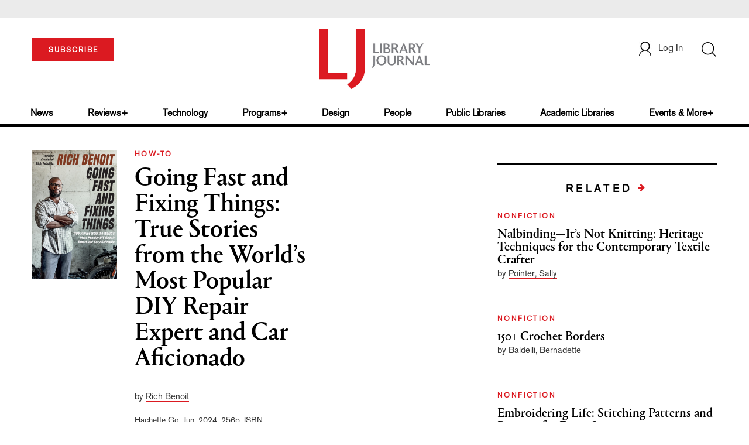

--- FILE ---
content_type: text/html; charset=utf-8
request_url: https://www.google.com/recaptcha/api2/anchor?ar=1&k=6Le9jGEUAAAAACT1ef5qtJgtOLcmDi4oBG0aotm8&co=aHR0cHM6Ly93d3cubGlicmFyeWpvdXJuYWwuY29tOjQ0Mw..&hl=en&v=PoyoqOPhxBO7pBk68S4YbpHZ&size=normal&anchor-ms=20000&execute-ms=30000&cb=301jpt3oldqd
body_size: 49363
content:
<!DOCTYPE HTML><html dir="ltr" lang="en"><head><meta http-equiv="Content-Type" content="text/html; charset=UTF-8">
<meta http-equiv="X-UA-Compatible" content="IE=edge">
<title>reCAPTCHA</title>
<style type="text/css">
/* cyrillic-ext */
@font-face {
  font-family: 'Roboto';
  font-style: normal;
  font-weight: 400;
  font-stretch: 100%;
  src: url(//fonts.gstatic.com/s/roboto/v48/KFO7CnqEu92Fr1ME7kSn66aGLdTylUAMa3GUBHMdazTgWw.woff2) format('woff2');
  unicode-range: U+0460-052F, U+1C80-1C8A, U+20B4, U+2DE0-2DFF, U+A640-A69F, U+FE2E-FE2F;
}
/* cyrillic */
@font-face {
  font-family: 'Roboto';
  font-style: normal;
  font-weight: 400;
  font-stretch: 100%;
  src: url(//fonts.gstatic.com/s/roboto/v48/KFO7CnqEu92Fr1ME7kSn66aGLdTylUAMa3iUBHMdazTgWw.woff2) format('woff2');
  unicode-range: U+0301, U+0400-045F, U+0490-0491, U+04B0-04B1, U+2116;
}
/* greek-ext */
@font-face {
  font-family: 'Roboto';
  font-style: normal;
  font-weight: 400;
  font-stretch: 100%;
  src: url(//fonts.gstatic.com/s/roboto/v48/KFO7CnqEu92Fr1ME7kSn66aGLdTylUAMa3CUBHMdazTgWw.woff2) format('woff2');
  unicode-range: U+1F00-1FFF;
}
/* greek */
@font-face {
  font-family: 'Roboto';
  font-style: normal;
  font-weight: 400;
  font-stretch: 100%;
  src: url(//fonts.gstatic.com/s/roboto/v48/KFO7CnqEu92Fr1ME7kSn66aGLdTylUAMa3-UBHMdazTgWw.woff2) format('woff2');
  unicode-range: U+0370-0377, U+037A-037F, U+0384-038A, U+038C, U+038E-03A1, U+03A3-03FF;
}
/* math */
@font-face {
  font-family: 'Roboto';
  font-style: normal;
  font-weight: 400;
  font-stretch: 100%;
  src: url(//fonts.gstatic.com/s/roboto/v48/KFO7CnqEu92Fr1ME7kSn66aGLdTylUAMawCUBHMdazTgWw.woff2) format('woff2');
  unicode-range: U+0302-0303, U+0305, U+0307-0308, U+0310, U+0312, U+0315, U+031A, U+0326-0327, U+032C, U+032F-0330, U+0332-0333, U+0338, U+033A, U+0346, U+034D, U+0391-03A1, U+03A3-03A9, U+03B1-03C9, U+03D1, U+03D5-03D6, U+03F0-03F1, U+03F4-03F5, U+2016-2017, U+2034-2038, U+203C, U+2040, U+2043, U+2047, U+2050, U+2057, U+205F, U+2070-2071, U+2074-208E, U+2090-209C, U+20D0-20DC, U+20E1, U+20E5-20EF, U+2100-2112, U+2114-2115, U+2117-2121, U+2123-214F, U+2190, U+2192, U+2194-21AE, U+21B0-21E5, U+21F1-21F2, U+21F4-2211, U+2213-2214, U+2216-22FF, U+2308-230B, U+2310, U+2319, U+231C-2321, U+2336-237A, U+237C, U+2395, U+239B-23B7, U+23D0, U+23DC-23E1, U+2474-2475, U+25AF, U+25B3, U+25B7, U+25BD, U+25C1, U+25CA, U+25CC, U+25FB, U+266D-266F, U+27C0-27FF, U+2900-2AFF, U+2B0E-2B11, U+2B30-2B4C, U+2BFE, U+3030, U+FF5B, U+FF5D, U+1D400-1D7FF, U+1EE00-1EEFF;
}
/* symbols */
@font-face {
  font-family: 'Roboto';
  font-style: normal;
  font-weight: 400;
  font-stretch: 100%;
  src: url(//fonts.gstatic.com/s/roboto/v48/KFO7CnqEu92Fr1ME7kSn66aGLdTylUAMaxKUBHMdazTgWw.woff2) format('woff2');
  unicode-range: U+0001-000C, U+000E-001F, U+007F-009F, U+20DD-20E0, U+20E2-20E4, U+2150-218F, U+2190, U+2192, U+2194-2199, U+21AF, U+21E6-21F0, U+21F3, U+2218-2219, U+2299, U+22C4-22C6, U+2300-243F, U+2440-244A, U+2460-24FF, U+25A0-27BF, U+2800-28FF, U+2921-2922, U+2981, U+29BF, U+29EB, U+2B00-2BFF, U+4DC0-4DFF, U+FFF9-FFFB, U+10140-1018E, U+10190-1019C, U+101A0, U+101D0-101FD, U+102E0-102FB, U+10E60-10E7E, U+1D2C0-1D2D3, U+1D2E0-1D37F, U+1F000-1F0FF, U+1F100-1F1AD, U+1F1E6-1F1FF, U+1F30D-1F30F, U+1F315, U+1F31C, U+1F31E, U+1F320-1F32C, U+1F336, U+1F378, U+1F37D, U+1F382, U+1F393-1F39F, U+1F3A7-1F3A8, U+1F3AC-1F3AF, U+1F3C2, U+1F3C4-1F3C6, U+1F3CA-1F3CE, U+1F3D4-1F3E0, U+1F3ED, U+1F3F1-1F3F3, U+1F3F5-1F3F7, U+1F408, U+1F415, U+1F41F, U+1F426, U+1F43F, U+1F441-1F442, U+1F444, U+1F446-1F449, U+1F44C-1F44E, U+1F453, U+1F46A, U+1F47D, U+1F4A3, U+1F4B0, U+1F4B3, U+1F4B9, U+1F4BB, U+1F4BF, U+1F4C8-1F4CB, U+1F4D6, U+1F4DA, U+1F4DF, U+1F4E3-1F4E6, U+1F4EA-1F4ED, U+1F4F7, U+1F4F9-1F4FB, U+1F4FD-1F4FE, U+1F503, U+1F507-1F50B, U+1F50D, U+1F512-1F513, U+1F53E-1F54A, U+1F54F-1F5FA, U+1F610, U+1F650-1F67F, U+1F687, U+1F68D, U+1F691, U+1F694, U+1F698, U+1F6AD, U+1F6B2, U+1F6B9-1F6BA, U+1F6BC, U+1F6C6-1F6CF, U+1F6D3-1F6D7, U+1F6E0-1F6EA, U+1F6F0-1F6F3, U+1F6F7-1F6FC, U+1F700-1F7FF, U+1F800-1F80B, U+1F810-1F847, U+1F850-1F859, U+1F860-1F887, U+1F890-1F8AD, U+1F8B0-1F8BB, U+1F8C0-1F8C1, U+1F900-1F90B, U+1F93B, U+1F946, U+1F984, U+1F996, U+1F9E9, U+1FA00-1FA6F, U+1FA70-1FA7C, U+1FA80-1FA89, U+1FA8F-1FAC6, U+1FACE-1FADC, U+1FADF-1FAE9, U+1FAF0-1FAF8, U+1FB00-1FBFF;
}
/* vietnamese */
@font-face {
  font-family: 'Roboto';
  font-style: normal;
  font-weight: 400;
  font-stretch: 100%;
  src: url(//fonts.gstatic.com/s/roboto/v48/KFO7CnqEu92Fr1ME7kSn66aGLdTylUAMa3OUBHMdazTgWw.woff2) format('woff2');
  unicode-range: U+0102-0103, U+0110-0111, U+0128-0129, U+0168-0169, U+01A0-01A1, U+01AF-01B0, U+0300-0301, U+0303-0304, U+0308-0309, U+0323, U+0329, U+1EA0-1EF9, U+20AB;
}
/* latin-ext */
@font-face {
  font-family: 'Roboto';
  font-style: normal;
  font-weight: 400;
  font-stretch: 100%;
  src: url(//fonts.gstatic.com/s/roboto/v48/KFO7CnqEu92Fr1ME7kSn66aGLdTylUAMa3KUBHMdazTgWw.woff2) format('woff2');
  unicode-range: U+0100-02BA, U+02BD-02C5, U+02C7-02CC, U+02CE-02D7, U+02DD-02FF, U+0304, U+0308, U+0329, U+1D00-1DBF, U+1E00-1E9F, U+1EF2-1EFF, U+2020, U+20A0-20AB, U+20AD-20C0, U+2113, U+2C60-2C7F, U+A720-A7FF;
}
/* latin */
@font-face {
  font-family: 'Roboto';
  font-style: normal;
  font-weight: 400;
  font-stretch: 100%;
  src: url(//fonts.gstatic.com/s/roboto/v48/KFO7CnqEu92Fr1ME7kSn66aGLdTylUAMa3yUBHMdazQ.woff2) format('woff2');
  unicode-range: U+0000-00FF, U+0131, U+0152-0153, U+02BB-02BC, U+02C6, U+02DA, U+02DC, U+0304, U+0308, U+0329, U+2000-206F, U+20AC, U+2122, U+2191, U+2193, U+2212, U+2215, U+FEFF, U+FFFD;
}
/* cyrillic-ext */
@font-face {
  font-family: 'Roboto';
  font-style: normal;
  font-weight: 500;
  font-stretch: 100%;
  src: url(//fonts.gstatic.com/s/roboto/v48/KFO7CnqEu92Fr1ME7kSn66aGLdTylUAMa3GUBHMdazTgWw.woff2) format('woff2');
  unicode-range: U+0460-052F, U+1C80-1C8A, U+20B4, U+2DE0-2DFF, U+A640-A69F, U+FE2E-FE2F;
}
/* cyrillic */
@font-face {
  font-family: 'Roboto';
  font-style: normal;
  font-weight: 500;
  font-stretch: 100%;
  src: url(//fonts.gstatic.com/s/roboto/v48/KFO7CnqEu92Fr1ME7kSn66aGLdTylUAMa3iUBHMdazTgWw.woff2) format('woff2');
  unicode-range: U+0301, U+0400-045F, U+0490-0491, U+04B0-04B1, U+2116;
}
/* greek-ext */
@font-face {
  font-family: 'Roboto';
  font-style: normal;
  font-weight: 500;
  font-stretch: 100%;
  src: url(//fonts.gstatic.com/s/roboto/v48/KFO7CnqEu92Fr1ME7kSn66aGLdTylUAMa3CUBHMdazTgWw.woff2) format('woff2');
  unicode-range: U+1F00-1FFF;
}
/* greek */
@font-face {
  font-family: 'Roboto';
  font-style: normal;
  font-weight: 500;
  font-stretch: 100%;
  src: url(//fonts.gstatic.com/s/roboto/v48/KFO7CnqEu92Fr1ME7kSn66aGLdTylUAMa3-UBHMdazTgWw.woff2) format('woff2');
  unicode-range: U+0370-0377, U+037A-037F, U+0384-038A, U+038C, U+038E-03A1, U+03A3-03FF;
}
/* math */
@font-face {
  font-family: 'Roboto';
  font-style: normal;
  font-weight: 500;
  font-stretch: 100%;
  src: url(//fonts.gstatic.com/s/roboto/v48/KFO7CnqEu92Fr1ME7kSn66aGLdTylUAMawCUBHMdazTgWw.woff2) format('woff2');
  unicode-range: U+0302-0303, U+0305, U+0307-0308, U+0310, U+0312, U+0315, U+031A, U+0326-0327, U+032C, U+032F-0330, U+0332-0333, U+0338, U+033A, U+0346, U+034D, U+0391-03A1, U+03A3-03A9, U+03B1-03C9, U+03D1, U+03D5-03D6, U+03F0-03F1, U+03F4-03F5, U+2016-2017, U+2034-2038, U+203C, U+2040, U+2043, U+2047, U+2050, U+2057, U+205F, U+2070-2071, U+2074-208E, U+2090-209C, U+20D0-20DC, U+20E1, U+20E5-20EF, U+2100-2112, U+2114-2115, U+2117-2121, U+2123-214F, U+2190, U+2192, U+2194-21AE, U+21B0-21E5, U+21F1-21F2, U+21F4-2211, U+2213-2214, U+2216-22FF, U+2308-230B, U+2310, U+2319, U+231C-2321, U+2336-237A, U+237C, U+2395, U+239B-23B7, U+23D0, U+23DC-23E1, U+2474-2475, U+25AF, U+25B3, U+25B7, U+25BD, U+25C1, U+25CA, U+25CC, U+25FB, U+266D-266F, U+27C0-27FF, U+2900-2AFF, U+2B0E-2B11, U+2B30-2B4C, U+2BFE, U+3030, U+FF5B, U+FF5D, U+1D400-1D7FF, U+1EE00-1EEFF;
}
/* symbols */
@font-face {
  font-family: 'Roboto';
  font-style: normal;
  font-weight: 500;
  font-stretch: 100%;
  src: url(//fonts.gstatic.com/s/roboto/v48/KFO7CnqEu92Fr1ME7kSn66aGLdTylUAMaxKUBHMdazTgWw.woff2) format('woff2');
  unicode-range: U+0001-000C, U+000E-001F, U+007F-009F, U+20DD-20E0, U+20E2-20E4, U+2150-218F, U+2190, U+2192, U+2194-2199, U+21AF, U+21E6-21F0, U+21F3, U+2218-2219, U+2299, U+22C4-22C6, U+2300-243F, U+2440-244A, U+2460-24FF, U+25A0-27BF, U+2800-28FF, U+2921-2922, U+2981, U+29BF, U+29EB, U+2B00-2BFF, U+4DC0-4DFF, U+FFF9-FFFB, U+10140-1018E, U+10190-1019C, U+101A0, U+101D0-101FD, U+102E0-102FB, U+10E60-10E7E, U+1D2C0-1D2D3, U+1D2E0-1D37F, U+1F000-1F0FF, U+1F100-1F1AD, U+1F1E6-1F1FF, U+1F30D-1F30F, U+1F315, U+1F31C, U+1F31E, U+1F320-1F32C, U+1F336, U+1F378, U+1F37D, U+1F382, U+1F393-1F39F, U+1F3A7-1F3A8, U+1F3AC-1F3AF, U+1F3C2, U+1F3C4-1F3C6, U+1F3CA-1F3CE, U+1F3D4-1F3E0, U+1F3ED, U+1F3F1-1F3F3, U+1F3F5-1F3F7, U+1F408, U+1F415, U+1F41F, U+1F426, U+1F43F, U+1F441-1F442, U+1F444, U+1F446-1F449, U+1F44C-1F44E, U+1F453, U+1F46A, U+1F47D, U+1F4A3, U+1F4B0, U+1F4B3, U+1F4B9, U+1F4BB, U+1F4BF, U+1F4C8-1F4CB, U+1F4D6, U+1F4DA, U+1F4DF, U+1F4E3-1F4E6, U+1F4EA-1F4ED, U+1F4F7, U+1F4F9-1F4FB, U+1F4FD-1F4FE, U+1F503, U+1F507-1F50B, U+1F50D, U+1F512-1F513, U+1F53E-1F54A, U+1F54F-1F5FA, U+1F610, U+1F650-1F67F, U+1F687, U+1F68D, U+1F691, U+1F694, U+1F698, U+1F6AD, U+1F6B2, U+1F6B9-1F6BA, U+1F6BC, U+1F6C6-1F6CF, U+1F6D3-1F6D7, U+1F6E0-1F6EA, U+1F6F0-1F6F3, U+1F6F7-1F6FC, U+1F700-1F7FF, U+1F800-1F80B, U+1F810-1F847, U+1F850-1F859, U+1F860-1F887, U+1F890-1F8AD, U+1F8B0-1F8BB, U+1F8C0-1F8C1, U+1F900-1F90B, U+1F93B, U+1F946, U+1F984, U+1F996, U+1F9E9, U+1FA00-1FA6F, U+1FA70-1FA7C, U+1FA80-1FA89, U+1FA8F-1FAC6, U+1FACE-1FADC, U+1FADF-1FAE9, U+1FAF0-1FAF8, U+1FB00-1FBFF;
}
/* vietnamese */
@font-face {
  font-family: 'Roboto';
  font-style: normal;
  font-weight: 500;
  font-stretch: 100%;
  src: url(//fonts.gstatic.com/s/roboto/v48/KFO7CnqEu92Fr1ME7kSn66aGLdTylUAMa3OUBHMdazTgWw.woff2) format('woff2');
  unicode-range: U+0102-0103, U+0110-0111, U+0128-0129, U+0168-0169, U+01A0-01A1, U+01AF-01B0, U+0300-0301, U+0303-0304, U+0308-0309, U+0323, U+0329, U+1EA0-1EF9, U+20AB;
}
/* latin-ext */
@font-face {
  font-family: 'Roboto';
  font-style: normal;
  font-weight: 500;
  font-stretch: 100%;
  src: url(//fonts.gstatic.com/s/roboto/v48/KFO7CnqEu92Fr1ME7kSn66aGLdTylUAMa3KUBHMdazTgWw.woff2) format('woff2');
  unicode-range: U+0100-02BA, U+02BD-02C5, U+02C7-02CC, U+02CE-02D7, U+02DD-02FF, U+0304, U+0308, U+0329, U+1D00-1DBF, U+1E00-1E9F, U+1EF2-1EFF, U+2020, U+20A0-20AB, U+20AD-20C0, U+2113, U+2C60-2C7F, U+A720-A7FF;
}
/* latin */
@font-face {
  font-family: 'Roboto';
  font-style: normal;
  font-weight: 500;
  font-stretch: 100%;
  src: url(//fonts.gstatic.com/s/roboto/v48/KFO7CnqEu92Fr1ME7kSn66aGLdTylUAMa3yUBHMdazQ.woff2) format('woff2');
  unicode-range: U+0000-00FF, U+0131, U+0152-0153, U+02BB-02BC, U+02C6, U+02DA, U+02DC, U+0304, U+0308, U+0329, U+2000-206F, U+20AC, U+2122, U+2191, U+2193, U+2212, U+2215, U+FEFF, U+FFFD;
}
/* cyrillic-ext */
@font-face {
  font-family: 'Roboto';
  font-style: normal;
  font-weight: 900;
  font-stretch: 100%;
  src: url(//fonts.gstatic.com/s/roboto/v48/KFO7CnqEu92Fr1ME7kSn66aGLdTylUAMa3GUBHMdazTgWw.woff2) format('woff2');
  unicode-range: U+0460-052F, U+1C80-1C8A, U+20B4, U+2DE0-2DFF, U+A640-A69F, U+FE2E-FE2F;
}
/* cyrillic */
@font-face {
  font-family: 'Roboto';
  font-style: normal;
  font-weight: 900;
  font-stretch: 100%;
  src: url(//fonts.gstatic.com/s/roboto/v48/KFO7CnqEu92Fr1ME7kSn66aGLdTylUAMa3iUBHMdazTgWw.woff2) format('woff2');
  unicode-range: U+0301, U+0400-045F, U+0490-0491, U+04B0-04B1, U+2116;
}
/* greek-ext */
@font-face {
  font-family: 'Roboto';
  font-style: normal;
  font-weight: 900;
  font-stretch: 100%;
  src: url(//fonts.gstatic.com/s/roboto/v48/KFO7CnqEu92Fr1ME7kSn66aGLdTylUAMa3CUBHMdazTgWw.woff2) format('woff2');
  unicode-range: U+1F00-1FFF;
}
/* greek */
@font-face {
  font-family: 'Roboto';
  font-style: normal;
  font-weight: 900;
  font-stretch: 100%;
  src: url(//fonts.gstatic.com/s/roboto/v48/KFO7CnqEu92Fr1ME7kSn66aGLdTylUAMa3-UBHMdazTgWw.woff2) format('woff2');
  unicode-range: U+0370-0377, U+037A-037F, U+0384-038A, U+038C, U+038E-03A1, U+03A3-03FF;
}
/* math */
@font-face {
  font-family: 'Roboto';
  font-style: normal;
  font-weight: 900;
  font-stretch: 100%;
  src: url(//fonts.gstatic.com/s/roboto/v48/KFO7CnqEu92Fr1ME7kSn66aGLdTylUAMawCUBHMdazTgWw.woff2) format('woff2');
  unicode-range: U+0302-0303, U+0305, U+0307-0308, U+0310, U+0312, U+0315, U+031A, U+0326-0327, U+032C, U+032F-0330, U+0332-0333, U+0338, U+033A, U+0346, U+034D, U+0391-03A1, U+03A3-03A9, U+03B1-03C9, U+03D1, U+03D5-03D6, U+03F0-03F1, U+03F4-03F5, U+2016-2017, U+2034-2038, U+203C, U+2040, U+2043, U+2047, U+2050, U+2057, U+205F, U+2070-2071, U+2074-208E, U+2090-209C, U+20D0-20DC, U+20E1, U+20E5-20EF, U+2100-2112, U+2114-2115, U+2117-2121, U+2123-214F, U+2190, U+2192, U+2194-21AE, U+21B0-21E5, U+21F1-21F2, U+21F4-2211, U+2213-2214, U+2216-22FF, U+2308-230B, U+2310, U+2319, U+231C-2321, U+2336-237A, U+237C, U+2395, U+239B-23B7, U+23D0, U+23DC-23E1, U+2474-2475, U+25AF, U+25B3, U+25B7, U+25BD, U+25C1, U+25CA, U+25CC, U+25FB, U+266D-266F, U+27C0-27FF, U+2900-2AFF, U+2B0E-2B11, U+2B30-2B4C, U+2BFE, U+3030, U+FF5B, U+FF5D, U+1D400-1D7FF, U+1EE00-1EEFF;
}
/* symbols */
@font-face {
  font-family: 'Roboto';
  font-style: normal;
  font-weight: 900;
  font-stretch: 100%;
  src: url(//fonts.gstatic.com/s/roboto/v48/KFO7CnqEu92Fr1ME7kSn66aGLdTylUAMaxKUBHMdazTgWw.woff2) format('woff2');
  unicode-range: U+0001-000C, U+000E-001F, U+007F-009F, U+20DD-20E0, U+20E2-20E4, U+2150-218F, U+2190, U+2192, U+2194-2199, U+21AF, U+21E6-21F0, U+21F3, U+2218-2219, U+2299, U+22C4-22C6, U+2300-243F, U+2440-244A, U+2460-24FF, U+25A0-27BF, U+2800-28FF, U+2921-2922, U+2981, U+29BF, U+29EB, U+2B00-2BFF, U+4DC0-4DFF, U+FFF9-FFFB, U+10140-1018E, U+10190-1019C, U+101A0, U+101D0-101FD, U+102E0-102FB, U+10E60-10E7E, U+1D2C0-1D2D3, U+1D2E0-1D37F, U+1F000-1F0FF, U+1F100-1F1AD, U+1F1E6-1F1FF, U+1F30D-1F30F, U+1F315, U+1F31C, U+1F31E, U+1F320-1F32C, U+1F336, U+1F378, U+1F37D, U+1F382, U+1F393-1F39F, U+1F3A7-1F3A8, U+1F3AC-1F3AF, U+1F3C2, U+1F3C4-1F3C6, U+1F3CA-1F3CE, U+1F3D4-1F3E0, U+1F3ED, U+1F3F1-1F3F3, U+1F3F5-1F3F7, U+1F408, U+1F415, U+1F41F, U+1F426, U+1F43F, U+1F441-1F442, U+1F444, U+1F446-1F449, U+1F44C-1F44E, U+1F453, U+1F46A, U+1F47D, U+1F4A3, U+1F4B0, U+1F4B3, U+1F4B9, U+1F4BB, U+1F4BF, U+1F4C8-1F4CB, U+1F4D6, U+1F4DA, U+1F4DF, U+1F4E3-1F4E6, U+1F4EA-1F4ED, U+1F4F7, U+1F4F9-1F4FB, U+1F4FD-1F4FE, U+1F503, U+1F507-1F50B, U+1F50D, U+1F512-1F513, U+1F53E-1F54A, U+1F54F-1F5FA, U+1F610, U+1F650-1F67F, U+1F687, U+1F68D, U+1F691, U+1F694, U+1F698, U+1F6AD, U+1F6B2, U+1F6B9-1F6BA, U+1F6BC, U+1F6C6-1F6CF, U+1F6D3-1F6D7, U+1F6E0-1F6EA, U+1F6F0-1F6F3, U+1F6F7-1F6FC, U+1F700-1F7FF, U+1F800-1F80B, U+1F810-1F847, U+1F850-1F859, U+1F860-1F887, U+1F890-1F8AD, U+1F8B0-1F8BB, U+1F8C0-1F8C1, U+1F900-1F90B, U+1F93B, U+1F946, U+1F984, U+1F996, U+1F9E9, U+1FA00-1FA6F, U+1FA70-1FA7C, U+1FA80-1FA89, U+1FA8F-1FAC6, U+1FACE-1FADC, U+1FADF-1FAE9, U+1FAF0-1FAF8, U+1FB00-1FBFF;
}
/* vietnamese */
@font-face {
  font-family: 'Roboto';
  font-style: normal;
  font-weight: 900;
  font-stretch: 100%;
  src: url(//fonts.gstatic.com/s/roboto/v48/KFO7CnqEu92Fr1ME7kSn66aGLdTylUAMa3OUBHMdazTgWw.woff2) format('woff2');
  unicode-range: U+0102-0103, U+0110-0111, U+0128-0129, U+0168-0169, U+01A0-01A1, U+01AF-01B0, U+0300-0301, U+0303-0304, U+0308-0309, U+0323, U+0329, U+1EA0-1EF9, U+20AB;
}
/* latin-ext */
@font-face {
  font-family: 'Roboto';
  font-style: normal;
  font-weight: 900;
  font-stretch: 100%;
  src: url(//fonts.gstatic.com/s/roboto/v48/KFO7CnqEu92Fr1ME7kSn66aGLdTylUAMa3KUBHMdazTgWw.woff2) format('woff2');
  unicode-range: U+0100-02BA, U+02BD-02C5, U+02C7-02CC, U+02CE-02D7, U+02DD-02FF, U+0304, U+0308, U+0329, U+1D00-1DBF, U+1E00-1E9F, U+1EF2-1EFF, U+2020, U+20A0-20AB, U+20AD-20C0, U+2113, U+2C60-2C7F, U+A720-A7FF;
}
/* latin */
@font-face {
  font-family: 'Roboto';
  font-style: normal;
  font-weight: 900;
  font-stretch: 100%;
  src: url(//fonts.gstatic.com/s/roboto/v48/KFO7CnqEu92Fr1ME7kSn66aGLdTylUAMa3yUBHMdazQ.woff2) format('woff2');
  unicode-range: U+0000-00FF, U+0131, U+0152-0153, U+02BB-02BC, U+02C6, U+02DA, U+02DC, U+0304, U+0308, U+0329, U+2000-206F, U+20AC, U+2122, U+2191, U+2193, U+2212, U+2215, U+FEFF, U+FFFD;
}

</style>
<link rel="stylesheet" type="text/css" href="https://www.gstatic.com/recaptcha/releases/PoyoqOPhxBO7pBk68S4YbpHZ/styles__ltr.css">
<script nonce="0rT_OxbCIxqWShSfG7fNgw" type="text/javascript">window['__recaptcha_api'] = 'https://www.google.com/recaptcha/api2/';</script>
<script type="text/javascript" src="https://www.gstatic.com/recaptcha/releases/PoyoqOPhxBO7pBk68S4YbpHZ/recaptcha__en.js" nonce="0rT_OxbCIxqWShSfG7fNgw">
      
    </script></head>
<body><div id="rc-anchor-alert" class="rc-anchor-alert"></div>
<input type="hidden" id="recaptcha-token" value="[base64]">
<script type="text/javascript" nonce="0rT_OxbCIxqWShSfG7fNgw">
      recaptcha.anchor.Main.init("[\x22ainput\x22,[\x22bgdata\x22,\x22\x22,\[base64]/[base64]/bmV3IFpbdF0obVswXSk6Sz09Mj9uZXcgWlt0XShtWzBdLG1bMV0pOks9PTM/bmV3IFpbdF0obVswXSxtWzFdLG1bMl0pOks9PTQ/[base64]/[base64]/[base64]/[base64]/[base64]/[base64]/[base64]/[base64]/[base64]/[base64]/[base64]/[base64]/[base64]/[base64]\\u003d\\u003d\x22,\[base64]\\u003d\x22,\x22w7TDvsOEwpxJAhQ3wrbDksOBQ3DDq8OZSMOIwoU0UMOVU1NZQSbDm8K7dsKOwqfCkMOtcG/CgQLDhWnCpzRiX8OANcOBwozDj8OWwoVewqpkdnhuEsO+wo0RKMObSwPCtsKUbkLDsh0HVEF0NVzCg8KkwpQvOxzCicKCTVTDjg/ClMKew4N1IcOBwq7Ck8K+bsONFWTDmcKMwpMswqnCicKdw67DgELCklgpw5kFwrA9w5XCi8K4wq3DocOJe8KfLsO8w5BOwqTDvsKSwq9Ow6zCkTVeMsKRBcOaZW/Cp8KmH0HClMO0w4cRw7hnw4MNJ8OTZMKpw6MKw5vCs3HDisKnwpnCmMO1GxQww5IAZcK7asKffcK+dMOqeyfCtxM5wrPDjMOJwo/CtFZoc8K5TUg/YsOVw652woxmO3/DhRRTw65lw5PCmsKww50WA8OowqHCl8O/ElvCocKvw484w5xew4k0IMKkw7hXw4N/KhPDux7Cv8K/w6Utw4gSw53Cj8KeD8KbXyDDksOCFsOXI3rCmsKuNBDDtmlkfRPDtTvDu1kge8OFGcKawpnDssK0bsK0wro7w48QUmErwqEhw5DCm8O7YsKLw6oSwrY9MMKNwqXCjcOWwp0SHcKHw55mwp3Ct3jCtsO5w4/CocK/[base64]/DqjpXScKpd8OnJsOQNsKvCADDscOdXmFwNxdiwq9GPx9HKMK1wrZfdjh6w58Yw4LCnxzDpkdWwptqSQ7Ct8K9wpEbDsO7wqcFwq7DonHCrSxwB1nClsK6GMOGBWTDjWfDtjMIw5vCh0RRA8KAwpdbaCzDlsOLwr/DjcOAw5fCkMOqW8O6EsKgX8OHUMOSwrp4bsKyew0Gwq/[base64]/wqHCpBnCtxcOw7JnJRppw6jDnVBsQUrCsjRHw4PChQLCplM2w5gzPMOGw4HDiDHDrsK0w6YgwojCpHBZwoBxUcOSf8KKHMOBaynDqS50JXsUPcKFJwY6w4nCrnfDgMOkw5LCkMKhejABw7B2w4d3dkA7w6/CkRTDssKCPHzCmx/CqBzCu8KzE3MXS0ghwqbCt8OOHsKHwrLCq8KECsKFWMOIYQXCqMKXCG3Ci8O4DTFxw58yZhUcwqtwwp8CB8OfwrMcw7bCl8OfwrlqJnvCnGBbCVzDk3PDn8Kkw4/DsMOnKMOFwprDkmhXw4QcVsOew79GT0nCjsKDdMKPwp8awq5JcGM/F8OWw6TDjMOIcsOpOsO9w6rCjjYQw7DCssOnM8K5OBbDnTcqwpzDusKPwqXDo8KWw5dUXcOQw6ojEsKGHGUawo/DgQhwGEc5GBDDrnLDkCZ0YDvCuMORw7hrQ8OkKhpLw6RkcMOLwoNaw53CrQMWR8OHwodhdMKEwoQLaUhVw6EWwqI0wrjDpcKWw5bDinZZw4sPw4DDrSsOYMOLwqlwRMOpFHLCmmvDhkg4fsKGEmzCplFyHcKuecKhw5/CgUfDoCYcw6ICwodIwrBaw7XDpMK2w5HDg8KyOSrDuCA1f2FQFBQiwpBYwp8wwpZWw5NxChvCsyPCkcK2wp04w6Nmw5HCuEQZwpbCliPDmMKMw6XCv0nDhUnCqMOeAAZGNsO5w7F4wrHCs8OPwpEywqEiw4orTcOwwrTDqcK9KnvCk8Oywrw1w4LDpDsGw6/CjMOkIlg7XCPCsSFvWsOAWUDDs8KVwr/Cng3ClsO1w7fCmcKwwrwNbsKVYcOGAcOdwqLDqUNxwpFpwqXCsTo2E8KcYcOXfTTCpQEZPsKQw7rDiMOvTBwJIk/[base64]/ID/[base64]/[base64]/CuMKuw4TChcKKeG8rwqNFasKKEzPDhMKnwoVxZVhbwobCvWHDtAMiFMOqwpR6wohPb8KBTMOHwprDhVJmXA9reUrDtHXCoHnCv8OCw5/[base64]/[base64]/[base64]/[base64]/[base64]/CmMK1wp1iw4zDkMKvCzbCj8KVXHw7wqvCmMKZw4kmwqgiw47DuxN6wp/DvW1Tw4rChsOhOcK0wqstWMKewrdzw70xw7rDrcOyw5JkB8Olw6bCvcKUw7xrw7jCjcONw4HDm1nCviRJNxDDmWBmATNQB8OvccOOw5giwodaw77Dtwo8w4s/wrzDrjTCq8K2wpLDl8OzUcOvw6pNw7dSKUU6B8Kkw7IPw7nDqMOWwrHDlkfDkcO8NhQcScKHCgZeRiw6UwPDniIVwr/CuVEORsKgLcOQwofCsU3CumAWwpAqQ8ODDjZWwpogHVbDuMKCw6JDwppRV2DDlUtVQcK3w4Y/BMOjHxHCtMKcwovCtzzCmcO+w4Riw6lydsOfR8Kqw5LDu8KtbDDCqMO2w6nDlMKRPnjDtgnCpncCwrY7w77ClcKhakrDj27Ck8OAARDCrMOIwqFyN8Onw7Ylw4oEBEh/W8KIMDrCvMOjw7lLw5bCv8KDw50IAFvDsEPCvElvw7s/wrYVNR49w5hRfWzDkCMJw7jDrMK/[base64]/DlUs5wo3DuiTCj2XCtjEFwq0CwpXClHB9FU8sV8KiL28yNMOHwp8Vw6Ysw4gIw4MzbRfCnwNdDcO5WsKcw43CsMOkw4LCkBkWD8Ktw6cwTcKMO0YBBWY4w5pDwpJuwoDCj8KfO8OWw4TDlsO/[base64]/[base64]/w6/ChcKQw5xRw5oyWy0Ywr4qScOww4jDrwhkMBVTK8OhwrPDm8O3Ll/DrGHDjTdsNMKpw6vDusKqwrrCjW0wwo7ChMOSVcOCw7A8NFLDh8OuaFhEw5HDhjfDrh9UwoZrDEFCVX/CiUjCrcKZKyzDvcK8wpkrQcOIwqfDlcOnwoHCh8K/wq7CuGfCmV3Dv8OGWXfCkMOudDPDvcO7wqDChyfDqcKJBj/CnsKXb8KWwqTDkhTCjCQdw7QfD1jCm8OtP8KLWcOVAsOTfsK4w5AFeUXCty/CnsKPRMKlwqvCiBDCnTYTwrrCo8OBwr3CtsKgPiLCvMORw7kOKgLCgcKWBGRxDlvDi8KMajcgcMKLDMKcY8KPw4DCkcONLcONYsOSwpYOBlTCt8OVw4vCjMO6w7M6woTCox1UIcKdFW7CiMOJc39NwosJwqALMMKdwrt7w7tOwq3DnXLDtMKMAsKJwp1kw6NGw4/Ds3kmwrnDiwDCgcKawpgudhxWw73Dnzx7w75uesONwqDCr2lHwoTDnMOZQcO1HGfCvXfComFFw5trwoI1VsOQWmMqw7/[base64]/w4jDhCrCjFxDw7LCpU1uwrLDlhpzwoLCijvDljTDjMKTWcOzFMK9cMK0w6EswrrDjFbCt8Oqw4MHw5gmBwkPwqxAEXcsw7s4wopRw4Mzw5zCrsOEYMOawoTDtMKNLsOeCXdYEsKgIzbDjUrDr2TCsMKHU8K2C8KhwrxMw5rCqlTDuMO2wo3DnMO8fHVuwq43w7/DscKhw7cgHmwEBcKPbFDCmMO6ZXfDv8KcF8KNDFTCgDcxQcOIw5HCnj/[base64]/CvcOFwrjDmnjDvMKvNwjDkA3Cqkh2XcONDj/Ds8Ofw7kSwqTDiRxgDW83LcOUwpgMecKRw7ISfEHCp8KLXGfDjMOOw5RHwojDhMKVw7kPQg4kwrTCpRtSwpZjfwhkw6fDoMKcwpzDmMO2wqBuw4HDnndCwp7Cq8KsScOOw6A6eMKYXh/CvmXCosKyw6bCgkFCZ8OQw54wEGweX3nCgMOiaHXDl8KPwptSw6ZOTC3DiEIZwrvDvMK1w6nCs8KCw5FLQyQ3L0AGchnCtsOwZEN+wo3DgAPCiXklwo0ewqQ1wojDvcKvw74nw6nCqcK2wq/DuiPDpD3DsQZUwqpuNUzCtsOIw7jCmsKew4TCoMO4UsKnbcO8w4fCpmDCusOKwoRCworDl2VPw7PDgsKjTTBZw7/CvSDDn1zCqsOxwpHDvFM/w70Nw6XCjcOQeMKkbcOXJ2VVOzEBKMKbwpE8w6sFZFVqTcOEJV4PO0DDmjh+X8OvKREQHcKoL27DgXHCgXY9w6NJw6/CoMOrw5pswrnDlx0VBR1lwrLCgMOQw6vCqmHDqybClsOMw7VCwqDCuANKw7fDvVrDm8Kcw7DDq3M5wpwaw514w5fDkkXCqW/Dn0fCtsKOJQ7DisKcwoDDsEMiwpMuOsKEwpFROcK9VMOMw7vDh8OHAxTDg8Kfw7VPw4hgw77CkAJlZ2XDncKEw7bClDlPUsORwq/CisOGfzXDr8O3w6VNXMO0woQGNMKtw6cCOcKuCxbCuMKpPMOqaFXDqURowr0JZnnCmsKkwrLDjcO2wrbDpMOqYBE2wo3DkMK7wr9kT13DkMK3SHXDq8OgF2bDl8OUw7sKQsOJMsKRwrkqGnnDpsKVwrfDmnPCl8KEw5/CiXHDrcKjwpIuUFJeAVAIwrrDtMOwRhfDuxQtV8Ogw7Jcw5E7w5V5P03Ct8OWRF7CnMOLHcOqw67Dvxlgw6/DpltpwrhJwr/DoRXDpsOmwohDC8Kiwo/[base64]/[base64]/CoMOrwrfCnXLDnV/ChMOqwqbCqcKaw4kSwrbDvMOTwpDCkjNqcsK+wovDtsOlw7Jxf8O7w7PCp8OEwpIBXsO/AAzCkEwgwozCocOaLmfDuz9Uw4AofDpuXErCq8OYSgoNw6kxw4A/[base64]/ChygadjLCkAcpwrDDjR8ReDPDmwDCqcOOSsK/wqcQfj7DiMKrKEYfw7HDpcOWw7HCp8O+VMOtwpxOFE/[base64]/wqLDoGnCs8OaJsOww5RKw4Eew4Yjcl9pWwXDoRJnfcKrw65BaDPDjMOyfEdOw4V+SsODP8OEbwsCw4U6McOUwpfCsMKkWynCjsO5Jnoew48KXz0DT8Kgwq3CmGt9McOKw5PCssKAwqPDmQrCi8K7w77Di8OTX8O/wpXDqMOPAsKBwrDDj8Ocw58SQcO0wrwKw4/[base64]/[base64]/DlsKIWcOhw509w4rChcKvIVgFNcOuw67Cm8KJb8KEaR3Dm2lldMKMw6/Cnydnw5p0wqAce37Dl8OUdAjDvUJST8OUw44iaVHCk3XCl8K8w7/[base64]/fEUbF8Oow71WQy3CncK+wp/CvXHCu8Ofw5LCpsOUFWQDOCPDvj/DhcKmRhrClTjDs1DCq8O/[base64]/CqcO8EgzDiMOiwqjCvzkZwq7CjWxsRsKaHn1JwrXDtVbDpsKSwqPDucO/w4YtdcODwrXCsMO1JsO+wr5lwpzDnsKbw53Cm8KHKkYwwr5PL0fDjgTDrXDChBvDqh/[base64]/wp4uacOVw7QXw5zDkh0mH8KpYFNhSMO0w5JUw5LChCzCqHUtD1DDlsK9wpEqw5/CnR7CpcKvwr0Ww44GPjLCgAlCwqvDs8KoPsKsw4Zvw6hdWMOiZWwIw4XChhzDk8OCw5gNdm0zZG/[base64]/wq4uw4x6c8KzAcKjw4hXKFZZMMODwoRtd8Kww6LCuMOkMMK1N8Oewr3CjTMyYAJVw5x5YQDDgj3DvGsKwpnDvExcd8Oew57CjMKuwrdRw6DCrR9zKcKJXMK9wqNVw43DssKZwo7Co8Klw4bCm8KQai/[base64]/[base64]/Dn8OaZS0eB8KXP1TCpDjDs8KMSsOCaVfDtkHCgMKZUsKRwrxLwqLCisKLNVLCn8OWVkZFwrlqXBLCqE3Cni7Dvl/Cr0VAw4MBw5d/w6ZtwrUww7TCr8OUQ8K/TMKYwr/[base64]/DosOVw43DisKSw6/Dn0rDsMKeIG3CrcOOw57Dj8KYw59hJUEZw6JlOsKRw5dBwrIpD8K+DjXDicKTw7vDrMOvwrPDuSV/w4oiGMOow5HDozDDp8OZPsOzw41hw4Y+w49/w5JcWXLDnk1Uw5s9MsOxw6Z7YcKofsOhbRRFw7vCq1HCmVbDnHTDk3jDlE7DhBpzDwzDngjDpV9ZE8OTwqoew5VvwpYjw5ZWw6VGO8OaOm3DunZTMcOBw70EdSZuwox/IsKxw7Fqw5TCl8OBwqVdPsOmwq8GSsKuwq/[base64]/CuDXDthBVwoPDmcK/w4DClMODw55NLMOUQ1gyc8OLWFJVait8w4vCtiJiwrYVwoJJw4nDjQBiwrPCmx1mwrdKwpheeCDDvMKTwqxIw51+JgNuw5Z4wrHCoMKWJCJqOGLDk3jCr8KJwrTDpywMwoA0w7bDsXPDvMK3w5DChVx7w5Muw4UwK8O/wprDsRvDkHo6fV9dwrzCrjHDjyrCmVBwwq7ClhjCoEspwqkYw6fDvkDCpcKpcsOSwobDksOzwrI/FSUqw6xpMMKWwrfCoWjCnMKiw4Y+woDCrcOww6bCnCFOwq/DiTlGPcO3LCdjw7nDr8ODw6/DiR0HZsKmB8Osw5p5dsOtNzBqwqs5QcOvw4dOw7oxwqjCrU4Tw5jDs8Kfwo3CuMOCKXkuJcOzJy7DtkvDtBhCwqbCl8K0wq7DuBTClsK6Oy3ClcKFwrnClsKoYDPCpnTCtWpKwo7Dp8K/DMKJfMOBw68CwpXChsOPwrgIw5nCj8KAw6fCkxbDsVdJF8OPw54IPlDDlsKxw4rChsOxw7HCjFfCq8OUw7nCvA/DrcKlw67Cv8KOwrRbPz5kHcOuwocEwrhaLMOFCy1qQsKnHU3Ch8KyMsKtw7HCpSHDojVnQkNfwrzDkAkvAVHCtsKMYD/ClMOtw7hpf1HCqSHDj8OWw54DwqbDhcOvfEPDr8OPw7cQUcKWwqzDosOmM1wjEizCg3gswqoJOsKwesKzwqZxwohew7nCqsOaUsKrw7huw5XCiMObwqYIw73CuVXDtcOnDVdfwq/Ci2ljGMKfP8KSwpnCusOdwqbDrm3CisOCWWgvw6zDhnvCnGLDukbDvcKOwokLwrXDhsOxwq9vOT0SCsKgE2MKw5HCoEtMNh07HsK3UcOKwqHCoSQVwprDnCpIw5zDmcODwoNTwovCjErCji3CrsKtE8OXCcOrw594wowuwonDlcOyaQNRax/CjMKYw4J+woLCqSQdw7N4dMK2wrnDncOZEsKHwoDDtcKNw7USw75UMn9hwq8rfj/DjXfCgMOfGnDCsWzDrSYdPsO7w7LCo0JKwpTDj8K1Cwgsw7LDkMOMJMKSaSTDvTvCvigMwrFzah3Cq8OLw7ROWXLCukHDnMKxbB/CsMKiGEVpS8Olahg8wr/Dn8O8Z0kNw5RTRD8Kw4sbKSzDnsKjwpEMA8OFw7jCksKeIVXCq8OAw6/CtiXDqcO5w4QIw44QPHbClcK1JsKZAzfCocKyKGLCj8Khwqd0VEU5w6o9Jlp2bMOswrJxwpnDrsOaw5BcaBfCpUsBwohbw7QJw5AGw7scw47Co8OxwoEfQ8KOMwLDh8KowqxEwoXDhyLDoMOhwqQ/OUMVwpDDqsK1w4BQMzFTw7HCt1LClsOIXsK9w4zCrFtrwqlhw4MewqTCqcOiw7pYcWbDijPDjlvCmMKOdMKDwoQSwr/DtsO1PUHCgXDCg3PCv3fCkMOHVsOHWsKnVXzDgsK6wprCqsKKSMKuwqDCpsOhQcKvR8KkPMOMw4JVU8OOBMOGwrDCkcKGwqEGwqtcwpIRw5wCwq/CkMKGw4/[base64]/DtMOvdXcbw4VvwrQtEDl5wrzDksKDTw5YcsKXC2pJZGslQMOjXsO0B8KMQMKZwogDw5ZlwqYdw6EfwqpPfjw2Bz1WwqkSODbDqMKfw6dAwoHCoTTDn33DncOKw4nCkjbCnsOORMKcw5YLwqDCnTkQMAUzGcKGMAwhNMOcCsKVXB/DgTnDj8K3fj5uwpFUw5V3wrrDo8OmSHwfWcKDwrbCviTDvHrDisKdwpbDhlFZfHU3wp1xw5PCn1vDg0HCjw1uwq7Cg2TCpUnCmy/DgsOmw6sHw6FHEU7DrMKuw4g3w4w9DMKDw7/DocO2wqbCgnJSwqDClMKhEMKCwrnDjsOBw4BPw43CgcKEw6cfwovCpsOHw6Fuw67Dq24PwoDDi8KJw7ZVw5cRw5MgDcOpPzLDrnTDocKDw5kEw5zDucO4C3DClMKYw6rCondDaMKfw65ww6vCjcKETMOsET/Dh3HCqhjDrjwHJcK8JhPCusKAw5IzwoA9cMOBwrHCpS3Dl8OmB0bCl1oHEcKee8OBZVHDnkbDr2bDpAEzIcOMwpHCsDpWPj8Oag49V0F5w5leNALDglTDkMKfw6zClkQ2bHrDgTc4cF/Dj8K4w40NF8KrS1gLwqZvUnlgw4nDusO7w7nCgylQwpswfiYCwohWw7vCiHhyw4FJNsO8wqTCnsOQw4YWw7lFBMODwqbDn8KPasO/wozDn3HDnxLCr8O3wo3DoTVqKChswrHDjy/Dq8K6VwPDsCZPw6DDgizCuGs4wpRQwoLDssOBwp9iwq7CrhDDoMOZwr8yGy8UwqtqCsKtw6/Cv0nDq2fCtBzCnsOOw7hLwonDscKfwpPCtyNxRsOAwofCiMKJwrkcMmjDlcOyw7s1YMKkwrbCuMO5wrrDq8KGwq/DqyrDqcKzwotPw6xpw7EgLcOyDsOVwqFFcsKSw4TClMK1w68eTQcGRivDnXDCkEHDpEjClmoqTMKzY8OQIcK0ejJJw7M6PjHCrTHChsOJMsKfwqvCjER1w6RJGMKFMcKgwrRtVcK7QcK9IQhkw7MFWhhFD8Oew7XDhknCtBtUwqnDlsK6WsKZw6rDrB/DusKCVsOySmBSOcOVWQxtwrJpwqMkw45Qw6E7w5pSWcO6wr8Pw5vDusOIwqAMwq7DpnAkWMKha8O1AsOPw5zCsWtxVMKYHMOfQTTCmQbDsXPDk05oZFDCtDsQw5XDjQLCuXwFAsKnw4LDsMOOwqzCiTReKMOZPzcdw4tkw7nDkg3CqMKMw5g0w5/DksO4eMO5HMKeY8KSc8OEwo8heMOFMUkwfcKWw7XCq8OcwrrCusKVw47Ch8OdOllNCnTCocOzPW9PdDw6djdSw6XCicKKHVbCpsOCM0nDhFhQw48Rw7TCssKjw49YAMOBwrIPX0fCqsOXw5V6AjXDm2ZVw5TCk8K3w4PDoirDmVfDqsK1wrUmw4ALYkUzw4/CmRHCs8Oqwq5cw5DDpMO9SsOPw6h/woRFw6fDk1fDlcKWPmbCkcKNw4TDm8O6AsKgw4V7w6kZRURgKlEpQHrDj3MgwpV/w6bCk8KVw43DpsK4K8OiwqtRYsKeRcKQw7rCslINETrCq1rDtGLDn8Oiw6TDiMO2w4pYw5BXJgLDti7DpU7CnhbCrMOHw4tPT8K9wrNsOsKEbcKzWcOEw7HCmMOjw7FBwrAUw7rCnjcZw7INwqbDlSNecMOBdMO/w4bCjsOCSC1kwrLDgiBecj5AIBzCr8K0SsKEbS4racOBd8KpwpXDocOBw6LDncK3Y0vChcOzX8Otw4bDv8OheRvDpkUvw7XDm8KHWBrCusOqwp/DqV7CmcOgcMOLU8OqM8KVw4DCncO/N8OGwog7w7JHJcOyw4pzwrUKQ291woBTw6DDuMOzwp9XwqzCrMOnwqVyw4LDiWbDjMKVwrzDp2MwaMK+wqXDkwFFwp9ObsObw5E0KsKWFyVXw7w1XsOXNUsMwqUOwrtmwq1QMDp5GAjDv8OzdyrCsDk/w4/DisKVw57DlUHDg2bCnMOnwpklw57DsXRrHsK9wq8uw57Dij/[base64]/[base64]/[base64]/AsK5wr0zAW13Plt6Iksyw6MVc8O/EsKpHj/[base64]/CmB8gw6XDksOMCA7DtRszw6Vnw4fDmsOnw7YYwoTDjV4vw6g5w60WSlTCrcO6F8OCH8OoccKjUsKyLEFCbkRyS2/CgsOAw6PCqXF+w6V7w4/DksOOfMKjwqfCsjcCwr86DE7DvQ/[base64]/[base64]/YR4nwpbCujbDqWfDvsOrSD4pB8KpDMO2wogaL8Oaw6/[base64]/[base64]/Cmh9aw400woktY3fCg8Oswr7Do8OPa8KBLg3CtcKLYX4uwocLUGzDuTnCs29KHMOEYXfDrHzCmcOXw47CosK6KnN5wo/CrMKRwpI4wr0Ww7PDhD7CgMKOw7I+w5Vlw6dKwphQMMOoHBXDocKhwo7DlsONZ8Oew5TDmTIucsOjLlTDpVE7X8KXJ8K6wqVCDi9TwoEdw57CssOBQXjDkcOGNsO9XcOmw7HCqxdcZcKYwrVqK1PCpA/CrC/DgMK6woVNWTrCuMKnwqrDjR1XZcOtw7bDiMKrWEbDo8O0wp0FMm59w6E2w6/DusOQNcOTw6PCnMKow5tCw7JZw6RUw4vDg8O3ZsOkcUHCnsKsXVJ9PW3CtSVpaAXCm8KCUMO/[base64]/Di8K1L8KNwpZgF8OoBFzDoxVgwqTCmcOxw4kLw5jCi8KAwpscfcKmRcKAEMKeacOhLxbDsjocw6BmwqzDsBpcwpbDrsK8wp7Dh0gtcMOIwoQQcl50w5FfwrsLPsKPMsOVw4/DtCJqW8KgOj3CkDw/[base64]/[base64]/CmRIXwqxoVyomcm8Nw5gpwqppw4h6CcKrCMK7w47DiG58CsOLw63DlMO/CX9Ww7LCt0zCsEzDsh/Cm8KCewZwHsOTSsONw5lPw6PDm1PCicOnw6zCmcOQw5BQVUFsSsOkXwjCksOjEAYmw4IawqjDo8O8w7HCpMO5wqnCtjZ3w4HCpsK4wo8DwozCnw1uw6zCu8O2w7B5wr0oI8KvQsOgw5/DgG9qYxEkwojCg8Kiw4TCkHnDogrDnATDqibCtknDgQo2wqgjBSTCo8K6wp/CksKKwqRKJx/[base64]/CsMORw5rCvx1Iw4hnwrV9w4TCmhzDv2BmeGZWPcK5w74rf8OGwq/DmWvDtMKZw7l3W8K7XEnCuMO1Ijg8EzFowpMnwoIcXB/[base64]/[base64]/CoWomIhdFDMKjwoowE8OnwqjCjcOuHsOowrXDlsORD00IGjHDp8Obw5c/X1zDh3U6DCImKMKNBGbCoMK8wqk/Qz8YVDXDosKEBsOZQcKowoLDscKjMBXDlTPDviUywrDDksOYXU/ChwQ+I3rDrSAAw4MEK8K6NCnCrkLDpMOUSTkxG3/[base64]/CqjptdAxUYcKnw5bDuMKRUMOoYsOqNMKYJDAVLllDw6bCocOtMGZsw77Dh3vCmcK9w67CsnjDo3Exw7cawrIDOcOywr3DhXx0wqjDtHzCtMK4BMOWw7c/MsK/cBJDFcO9w4FAwqjCmiHDhMOswoDDvMKzwpxAw4/CpFPCrcKYGcKgwpfClsOKwpvDsUjDuWY+dUDCtjF1w7cWw7zDuwLDnsKmwojDoToHFsKGw5XDj8KJJcO3wrw7w6jDu8OSw4DDicObwq3DqMKRHzMebQQpw6BpKMOELsK9WAkAbzFLw5TCgcO1wrg5wpLDmC5JwrFJwqXDugvCpxV+wqXCnwnCpsKAdiJTUzzCp8K/UMOFwq5/VMKowq7ClxvCvMKFIsO7JxHDjwMEwrLCtgPCsiBqQcKKwrfDvwfCiMOwOsKYKy89BMO7wrsyDD/DmgbCjU0yPMOME8K5wpzDvAHCqsOJGRjCti7CjkNlf8Knwp3DgzbCrRDDl1zDmVDCj1DClzgxJDvCpMO6MMOdwrXDhcOTczA1wpDDuMO9wq8ZXh45IsKowr45GcORw4Yxwq3ClsKYQkgVw6HCkB8sw57DnXdrwoUmwot9Ui7DtsODw7/DtsKQUwvDuUDDpMKPZsO6wqJPBmfDqX/Cvmo7MsKmw6JkFcKjDSTCplrDmD1Hw5hmDzXCl8Kfw6k7w7jDk23CjDxqJAJ/[base64]/[base64]/DywpwqrCpkHDr0g8w6lmIh7CicKpOzU8XzfCgMKVwrw9a8OVw4rCqMOqwp/[base64]/DhVBlAy3CtT1YIMOCM8OVw6vDp8ODwrHCkQ3CgmzDiW18w63DsTPCosOcwo7DkkHDl8KVwpwcw5dfw6BEw4gOLWHCnATDu18fw5/CmCpmIcKfwr0ywqlPMMKpw5rCicOgBMK7wpzDqDPCt2fChSTDgMOgDgUdw7pTQ3IowobDkEwEMB/ClcKrEcKpCxLDusOKeMKuWsO8YwbDmWTCiMKgfn91PcObacK/w6rDlE/DhjY4w7DDisKETcOzw63CqWHDu8O1w77DlsOPKMOTwoHDnxoWw6IocsOww5LDqSkxRlXDq1hvwq7Cm8O7dMOrwoPDjcKJSMK7w75oWcOVbMKcFcKkDigQwo57wq1Kw5dSw53DsnZUwqhjZEzCpg8cwq7DgcO2PCIEQVQtXzPDi8OlwpHDhTBrw4s5EBFQKn1/wrsCVEZ1DkMJEwvCizAcwqnDjyjCqsKfw6nDv3c6ORYdwrDCnibCr8O1w4kew4xhw6HCjMOXwpl+CxvCu8KCw5EAwoJ4w7nCu8KUw4bDl3dodTstw5dbE3sOYzXDg8KWwpdpR0t5ZVUDwqLCjmjDi0rDnCzChHnDrsKrYhALw6/CuwIHw7fCs8OdUSzDq8OELMK3woNoXsOuw4tINwfDvXHDiyHDt2ZGwr9Rw7wrU8KNw6IVw5RxIBpEw4nDtS/DpHU/w6UjWDLClcOVTg8Hwq8Of8OMCMOOw5LDt8KfV3Vgwpcxw6c5FcOpw7MrOsKdw6NRZsKpwrJeI8Oqwqg/CMKkUMKED8K/[base64]/DlsOvwrrDkWbDmcOqMMKSwrrChw5mP0dnOlTCkMKRw5w2w7NwwplmKcKbfMO1woPCuRLDiA0fw7IINz7DicOXwrBKLRl8fMKRwoU2SMOXVhFaw4UYwo9VFD/CiMOhw67CtsO4FRpAw5jDrcK8wo/[base64]/Cm8KzGsKXw7VqFsKiDDheLRAVwqQ7w6EHPsK6AWDDmToXEsOBwrnDtsK3w4IqXDTDncOsEEoSc8O7wpjCrMKSwpnDiMOOwrjCosKCw4XDhQ11ScKww4osPz5Ww5HDqCzCvsOfw4/[base64]/CuGFgwrhFMHXDlcKOw7vCsMKYRTgGPikawpwPW8KgwqFqMMOVwrzDj8O9wr/[base64]/DkX0HwpvCh8O6YkbDh8OkdMKcw59cYcKxw6JrwpVkwrfDmMKEw5ckRiLDpMOsMmYzwoPCuCNAG8OjTQ3DvxdgenLCqsKrU3bCkcKYw7hLwqfCjMKCCsObZn3DhcOAPUFOFls5ccOOIXErw6N+I8O8w4jClVhOBEDClD/[base64]/w4F0FsODwpVCwrkLwqp8ZcKMwqzCocO3wqtTDcK1ZsK2QSvDh8Kvwq/DocKGwqPCgC5CIMKXwrLCrTcVwojDocODL8OPw7nDnsOha2lvw7jCijgTwoTDk8K2Zyw6DMOfYibCpMOFwovDo1xCNsKlUnDDh8KWYx94TsOiOmJMw6zCvHYPw4VPE1HDjsKowo7DhMObw4DDm8OicMKTw63CicKWQMO/[base64]/[base64]/woMCQcKqw6/ChsOZShldGMOjwpVyw4PCiwBiPsO6TDzCr8OpGMOxZsOAw5QSw5VcB8OLJcKZOMOjw7rDpcKtw6TCkcOsJhfCjcOYwpUmwpvDiFZCwqBxwrTDpixawp3CumxywqTDqsOXESU/XMKFw7VyKXXDjFTDhsKhwptgwqTClnHCscKIw7w4UT8lwqFZw57DlMK/c8KMwqrDkMOhw5Mcw5bDn8OBwpUwdMKlwrIDwpDCkiUHTh5cwo7Cj0h8w7/CpcKBAsOxw4xaAMOcb8OIwr4PwqbDgMODwpTDhVrDqSvDrybDvjDCnMOjfRbDtcOIw7UxYkvCmR7DnjvCiTHCkCE7w7/[base64]/w6x/QMO/[base64]/CmcO3w78yQsKgP8K4U2EXw55sw5oHTFc0FcO/RBHDgR/ClMKocF3ChwrDv0cuTsOrwrPCpcKEw4ZVw6RMw6deZsKzDcODb8Kxw5IpesKcwrsaABjCh8KfS8KIw6/Cv8OHPMKqAD/Cqxpow4dxEx3CvS15CsOSwr3Dh0HDlzJaAcKuXHrCvCTCgMOmRcO2wqnCnH0AGcOPEsK8wr1KwrvDqm/Dqz0Uw6jDscKMWsK4FMONw5RMw7hmTMKHF3kow70DLifCm8KHw695QsORwpTDkx1naMOnw67Co8OFw5/[base64]/UDTCpsOFUMODw4TDt8K2I8OCbcOdworCjEIBw4w7wpbDo29fX8KfT3dGw5nCnBbCisOTUMOERcO8w7HCncOKSsKpwqPDmcOpwpVLa0wMwovCpcK1w7cWUcOYbMK/woxYY8KVwoZUw6fCisOLfcOLw4fCtMKXC3LDpiTDpMKow4jCqsKqdl1QacOOdsO/w7Uvw5EkVlplKhxKwp7CsQvCtcK9dy7Do3XCkhBvSkfCpyYTNsOBQMO1FT7CknvDrcO7w7g/wrtQDDzCvcOuw5IBPWrDujrDtnVcBsOaw7PDoDldw5LClsOIOn43w6jCssOje1DCom1Uw6RddcKufcKdw5HDg2vDsMKuwoTCusK/wr9qVcONwpDDqxg4w5rDlcOvfyfDgTMNAj7CsGLDs8Ocw5lBAwHDoEPDmMOCwoQbwq7DjlLDpzklwr/DtCDCvcOuGF8qNlfChyTDv8Oww6TCj8KvcCvCrU3Dr8K7TcOkw5jDgUNEw6g7AMKkV1haIMOow7kwwo/DsHJHUcKLAg1Zw4XDrMKAw5vDtcKuwrzCjsKew7AkMMKdwopvwp7ChcKRFWs/w7bDvMKxwp3DtMKyX8KBw4gSCFJ2w6QawqRXK2dww78EN8KMwqUuGRPDoyNnRWLCpMKEw7bDnMO2w55tbHLClgbDqzbDuMOlcinCglHDpMKiw418w7TDisKgZ8KxwpMTJVl0w5jDmcKrQDhefMOpO8O9eH/DiMOjw4JGNMOyRTYiwqvDvcOrQ8OFw7TCoW/CmRQ2YCYKbnDDq8OcwoHCsh1De8OLEcKNw6XDvMKIcMOtw5gvfcOWwrMqw55Dw6zCnsO6OcK/wq3DqcKJKsO9woHDr8Osw5HCr2XDiSk8w4t7KMKBwp3ChcKMYcKlw4DDpMO/Aj0ww6fDkcKJL8KocsKkwq0RVcOJFcKLw5tie8KAHhIOwp7Ch8OZEWxCM8O3w5fCpw5VChDCmMOLRMOEHSpReU7Ci8O0DxsdPUghG8OgVXfDpsK/ScKxLsKAwqfCrMKdLhnDsk9vw5LDv8O8wq7Dk8OZRA/DrHvDkcOcwqwcbQbCusOBw7XChsK8J8KCw4QqE3DCviBcLBPDm8OgOh7DvHLClgZWwp1UVB/CmFAlw5bDmgkiwrbCvMOgw4LCrRjDkMOSw6sfwoHCicOZwog3wpUQwovDkg3ClcOlJEVEUMKKT1A5AsOFwr/[base64]/DuMOVJiscw7/DjsOYw6HDu8KXwrvDnsOoUUnCvMOQw5fDiiBWwqPCqSfCjMOnUcK0w6HDkcKIYSHDgkDCpsKyPsKLwqLCu1Qmw7LCocKnw6h0BsKqIk/CrsOkYF51wpzCkxlbT8OJwpFDaMKXw44Lwo8TwpdBwqgrU8O8w63CgsKPw6nDh8O+Mh7DiyLCjBLCh1Fzw7PCshMlOsKvw591PsK8BXp6CnoTV8OlwrLCncOlw4rDscO/CcOoDXxiFMOdRigbwr/Dg8O6w5/CusOjw7ULw5ZgMcKbwpPDsR/DhE1Qw7kFw6VXwrTCnF4AC3pAwrsGw6XDtMKZNmoMTcKlw5g+ITNSwr8gw6cCL3c7wp7CrEHCtEAcTsOVcAvCs8KmL0h2bUzDocKNw7jDjgI5DcOXw6rCmC9bKlbDuijDqnAnwpdfLcKbw6fCnsKWBhEpw4LCtxXCrxxmw41/[base64]/Cn8Kjw6bDjAzDqmU4E8K6KSLDkVzCusOVw4cqecKeYTEkXcKpw4/CiSrDn8KyV8OAw6XDncKmwoErcgrCoGTDnSYbw6pXwozClcO8w6DCtcKpw6XDhwVzHsK/eUsKU0TDoiU9wpXDpE7CmE3CmsO4wqVsw4klKcKiYcOibMKPw7BrbBPDlsKMw6VYX8Oyd0/CrsK6worDtsOyShTCjmMGYcKlw73CuQPCoWnCnyTCl8KCE8OCw6V4YsO8JxZeHsOEw6zDu8Kow4BvSV3Dp8Ozw7/Cn0TDjzvDoAYlfcOcSsOFwoLCmsODwpjDugfDtcKbY8KKJF7DncK4wq5PXUjCgQPCrMK1RxRQw64Xw79bw6dRw6rCtsOKe8K0w6vDpMOLCBlowoB5w5ofQ8KJH184woFQw6PCi8ONcixbKcOrwpnCtsODwqLCojw6CsOqEMKFUy81UWnCoHkDwrfDhcKswr/DhsKyw7HDnMKTw79uw43CsQx8w74HFyIQYsK6w7PDhj7CqB7CqwlLw7XClsKVIR/CpihPK1PCjmPCkmI5wrtPw67Dg8KRw4PDkV/DuMKIw7TCqMOew55Tc8OSHsO7DBN1KlgcR8Omw4B+wr8hwo9IwrNqwrFaw4glw7/DssOqHWtmwqBwbyjDvMKFP8Kuw63CqsKmJ8OfSCzDvAbCpMKCazzCqMKkwrPCv8OHccO/V8KqDMKIH0fDucKcS0wuwr0I\x22],null,[\x22conf\x22,null,\x226Le9jGEUAAAAACT1ef5qtJgtOLcmDi4oBG0aotm8\x22,0,null,null,null,0,[21,125,63,73,95,87,41,43,42,83,102,105,109,121],[1017145,275],0,null,null,null,null,0,null,0,1,700,1,null,0,\[base64]/76lBhnEnQkZnOKMAhk\\u003d\x22,0,0,null,null,1,null,0,1,null,null,null,0],\x22https://www.libraryjournal.com:443\x22,null,[1,1,1],null,null,null,0,3600,[\x22https://www.google.com/intl/en/policies/privacy/\x22,\x22https://www.google.com/intl/en/policies/terms/\x22],\x22QGn+zIT/PRhJhv5QSu/6aKNyqELWLjR311NDYOlmNoI\\u003d\x22,0,0,null,1,1768677344965,0,0,[170],null,[45,142,244,130],\x22RC-gczC2ZCA2X7JDA\x22,null,null,null,null,null,\x220dAFcWeA4ECYnsYFChR75rRdfwlEEQjrnJGTaGb4oft2Lbj2gGZ0hdG85swxBjrkGGZAWE5VIuwjiAnceuoClfXozQQtcBwY5tsQ\x22,1768760145079]");
    </script></body></html>

--- FILE ---
content_type: text/html; charset=utf-8
request_url: https://www.google.com/recaptcha/api2/aframe
body_size: -248
content:
<!DOCTYPE HTML><html><head><meta http-equiv="content-type" content="text/html; charset=UTF-8"></head><body><script nonce="Ek94Xb7hXDN-SEhpF5qiiQ">/** Anti-fraud and anti-abuse applications only. See google.com/recaptcha */ try{var clients={'sodar':'https://pagead2.googlesyndication.com/pagead/sodar?'};window.addEventListener("message",function(a){try{if(a.source===window.parent){var b=JSON.parse(a.data);var c=clients[b['id']];if(c){var d=document.createElement('img');d.src=c+b['params']+'&rc='+(localStorage.getItem("rc::a")?sessionStorage.getItem("rc::b"):"");window.document.body.appendChild(d);sessionStorage.setItem("rc::e",parseInt(sessionStorage.getItem("rc::e")||0)+1);localStorage.setItem("rc::h",'1768673749022');}}}catch(b){}});window.parent.postMessage("_grecaptcha_ready", "*");}catch(b){}</script></body></html>

--- FILE ---
content_type: application/javascript;charset=UTF-8
request_url: https://www.libraryjournal.com/webfiles/1768571169315/js/maintain-history.js
body_size: 2490
content:
var customerDetails = JSON.parse($.cookie('customerData'));

var customer_id = customerDetails.id

/*  Function to call "Insert Customer Viewed articles API" when a article is viewed.  */
function callViewedArticleAPI(title, author, publish_date, article_url, image_url, type){

  var historyData = {
	  "customer_id" : customer_id,
    "title" : title,
    "author" : author,
    "publish_date" : publish_date,
    "article_url" : article_url,
    "image_url" : image_url,
    "is_saved" :  2,
    "type" : type
  }

  console.log(historyData);

  let urlForViewedArticle = APIBaseUrl + "viewed/articles";

  $.ajax({
    url: urlForViewedArticle,
    type: 'POST',
    contentType: 'application/json',
    data: JSON.stringify(historyData),
    success: function(data) {
      console.log("Is viewed article data saved in DB: ");
      console.log(JSON.parse(data));
      data =  JSON.parse(data);

      /*  1 -> Saved*/
      /*  2 -> Not Saved*/
      if (data.is_saved == 1) {
        $('#saved-button').removeClass('display-none');
      }else {
        $('#save-button').removeClass('display-none');
      }
    }
  });
}

/*  Function to save the article in DB, when a logged in user clicks the save button  */
function callSaveArticleAPI(){

  $('#save-button').addClass('display-none');
  $('#saved-button').removeClass('display-none');

  if ($.cookie('customerToken') != undefined) {

    var saveArticleData = {
  	  "customer_id" : customer_id,
      "title" : titleForHistory,
      "author" : authorForHistory,
      "publish_date" : publishDateForHistory,
      "article_url" : articleURLForHistory,
      "image_url" : imgURLForHistory,
      "type" : type
    }

    console.log(saveArticleData);

    let urlForSaveArticle = APIBaseUrl + "saved/articles";

    $.ajax({
      url: urlForSaveArticle,
      type: 'POST',
      contentType: 'application/json',
      data: JSON.stringify(saveArticleData),
      success: function(data) {
        console.log("The Article is saved : ");
        console.log(data);

        if(data != true && data != false){
          // This alert boxes are taken from   //https://www.cssscript.com/tag/confirm/
          new duDialog('', 'The Article is already saved.', {
            okText: 'OK',
            callbacks: {
              okClick: function(){
                this.hide();
              }
            }
          });
        }
      },
      error: function(err) {
        $('#saved-button').addClass('display-none');
        $('#save-button').removeClass('display-none');
      }
    });
  }
}


--- FILE ---
content_type: application/javascript;charset=UTF-8
request_url: https://www.libraryjournal.com/webfiles/1768571169315/js/addToCartButtonDisplay.js
body_size: 31723
content:
$(document).ready(function() {});

$('#story_para_article').addClass('maskingHeight');
$('#story_para_article_mask').addClass('maskingContent');
$('#articleExcerptContent').removeClass('hide');
$('#story_para_review').addClass('maskingHeight');
$('#story_para_review_mask').addClass('maskingContent');
// $('#articleExcerptContent').removeClass('hide');


var productDetails = {};
function accessStatus(typeOfDocument, reviewSubPrice, reviewNonSubPrice, pageType) {
  // console.log("Executing dummy: ", typeOfDocument);

  if (pageType == "review") {
    $('#book-review-subscribe-price').text("$" + reviewSubPrice);
    $('#book-review-non-subscribe-price').text("$" + reviewNonSubPrice);
  }
  if (pageType == "article") {
    $('#article-subscribe-price').text("$" + reviewSubPrice);
    $('#article-non-subscribe-price').text("$" + reviewNonSubPrice);
  }

  // Assume subcriberStatus = true;
  var subcriberStatus = $.cookie('customerIsSubscriber')
    ? JSON.parse($.cookie('customerIsSubscriber'))
    : false;
    // console.log("Hello Test",JSON.parse($.cookie('customerIsSubscriber')));
  var check = true;

  if (typeOfDocument == "Premium") {
    // If content is paid
    if (pageType == "review") {

      $('#story_para_review').addClass('maskingHeight');
      $('#story_para_review_mask').addClass('maskingContent');
      // $('#articleExcerptContent').removeClass('hide');

    }
    if (pageType == "article") {

      $('#story_para_article').addClass('maskingHeight');
      $('#story_para_article_mask').addClass('maskingContent');
      $('#articleExcerptContent').removeClass('hide');
      // check = false;

    }
    if ($.cookie('customerData') != undefined) {
      // if paid content user logged In
      var url = APIBaseUrl+'digital/customer/'+JSON.parse($.cookie('customerData')).email;
      $.ajax({
        url: url,
        type: 'GET',
        contentType: 'application/json',
        // data: JSON.stringify(obj),
        success: function(data) {
          if(data){
            if (pageType == "review") {
              $('#story_para_review').removeClass('maskingHeight');
              $('#story_para_review_mask').removeClass('maskingContent');
              // $('#articleExcerptContent').addClass('hide');
              check = false;

            }
            if (pageType == "article") {
              $('#story_para_article').removeClass('maskingHeight');
              $('#story_para_article_mask').removeClass('maskingContent');
              $('#articleExcerptContent').addClass('hide');
              check = false;
            }
          }
          else{
            if (subcriberStatus) {
              // If subcriberStatus is true, means user has subscribed.

              // Have to hide all cart details.

              // ++++++++++++++++++++++++++++++++++++++++++++++++++++++++++++++++++++
              //   Paid 1
              // ++++++++++++++++++++++++++++++++++++++++++++++++++++++++++++++++++++
              if (pageType == "review") {
                $('#story_para_review').removeClass('maskingHeight');
                $('#story_para_review_mask').removeClass('maskingContent');
                // $('#articleExcerptContent').addClass('hide');
                check = false;

              }
              if (pageType == "article") {
                $('#story_para_article').removeClass('maskingHeight');
                $('#story_para_article_mask').removeClass('maskingContent');
                $('#articleExcerptContent').addClass('hide');
                check = false;
              }

            } else {
              // If subcriberStatus is false, means user hasn't subscribed.
              //  call same method as not loggedIn
              notloggedNotSubscribedPaidContent(reviewSubPrice, reviewNonSubPrice, pageType);
              if (pageType == "article") {
                $('#review-subscribe-button-header').html('Continue reading this review by subscribing to LJ’s All-Access Pass and and get unlimited access to LJ’s web-exclusive content plus access to thousands of archived articles and reviews.');
                // $('#article-subscribe-button-body').html('Add the All-Access Pass to your account and get unlimited access to all of LibraryJournal’s premium content--exclusive for members only. Learn more.');
                $('#article-subscribe-button-name').html('MANAGE SUBSCRIPTION');
                $('#article-subscribe-button-footer').html('You are logged in as '+JSON.parse($.cookie('customerData')).firstname+' '+JSON.parse($.cookie('customerData')).lastname+'. Not you? <a class="text-decoration-none border-bottom-red pointer" onclick="deleteAllCookies('+"'/page/login'"+')">Log Out</a>');
              }
              if (pageType == "review") {
                $('#review-subscribe-button-header').html('Continue reading this review by subscribing to LJ’s All-Access Pass and and get unlimited access to LJ’s web-exclusive content plus access to thousands of archived articles and reviews.');
                // $('#review-subscribe-button-body').html('Add the All-Access Pass to your account and get unlimited access to all of LibraryJournal’s premium content--exclusive for members only. Learn more.');
                $('#review-subscribe-button-name').html('MANAGE SUBSCRIPTION');
                $('#review-subscribe-button-footer').html('You are logged in as '+JSON.parse($.cookie('customerData')).firstname+' '+JSON.parse($.cookie('customerData')).lastname+'. Not you? <a class="text-decoration-none border-bottom-red pointer" onclick="deleteAllCookies('+"'/page/login'"+')">Log Out</a>');
              }
            }
          }
        },
        error: function(request, textStatus, errorThrown) {}
      });


    } else {
      // if paid content user logged Out

      notloggedNotSubscribedPaidContent(reviewSubPrice, reviewNonSubPrice, pageType);
      if (pageType == "article") {
        $('#article-subscribe-button-header').html('To continue reading this article <a href="/page/subscribe"><u>subscribe</u></a> to <i>Library Journal</i> today and get unlimited access to <i>LJ’s</i> web-exclusive content plus access to thousands of archived articles and reviews.');
        // $('#article-subscribe-button-body').html('Get unlimited access to all of Library Journal’s premium content – exclusive for members only.');
        $('#article-subscribe-button-name').html('SUBSCRIBE');
        // $('#article-subscribe-button-footer').html('Already an All-Access Pass Member? <a class="text-decoration-none border-bottom-red pointer" onclick="deleteAllCookies('+"'/page/login'"+')">Sign in</a >');
        $('#article-subscribe-button-footer').html('Already a subscriber? Please <a class="text-decoration-none border-bottom-red pointer" onclick="getLogUrlForComment()">log in</a >.');
      }
      if (pageType == "review") {
        $('#review-subscribe-button-header').html('Continue reading this review by subscribing to LJ’s All-Access Pass and and get unlimited access to LJ’s web-exclusive content plus access to thousands of archived articles and reviews.');
        // $('#review-subscribe-button-body').html('Get unlimited access to all of Library Journal’s premium content – exclusive for members only.');
        $('#review-subscribe-button-name').html('SUBSCRIBE');
        // $('#review-subscribe-button-footer').html('Already an All-Access Pass Member? <a class="text-decoration-none border-bottom-red pointer" onclick="deleteAllCookies('+"'/page/login'"+')">Sign in</a >');
        $('#review-subscribe-button-footer').html('Already a subscriber? Please <a class="text-decoration-none border-bottom-red pointer" onclick="getLogUrlForComment()">log in</a >.');

      }
    }

    // $('#story_para_article').removeClass('maskingHeight');
    // $('#story_para_article_mask').removeClass('maskingContent');
    // $('#articleExcerptContent').addClass('hide');

  } else if (typeOfDocument == "Paid") {
    // If content is premium
    if (pageType == "review") {
      $('#story_para_review').addClass('maskingHeight');
      $('#story_para_review_mask').addClass('maskingContent');
        $('#articleExcerptContent').removeClass('hide');
    }
    if (pageType == "review") {
      $('#story_para_article').addClass('maskingHeight');
      $('#story_para_article_mask').addClass('maskingContent');
      $('#articleExcerptContent').removeClass('hide');

    }

    if ($.cookie('customerData') != undefined) {
      // if premium content user logged In

      if (subcriberStatus) {
        // If subcriberStatus is true, means user has subscribed.
        if (reviewNonSubPrice > 0) {

          // ++++++++++++++++++++++++++++++++++++++++++++++++++++++++++++++++++++
          //   Premium 1
          // ++++++++++++++++++++++++++++++++++++++++++++++++++++++++++++++++++++
          if (pageType == "review") {
            $('#review-checkout-butoon-space').removeClass('display-none');
            $('#review-hr_division1').removeClass('display-none');

            // Disable the subscribe button
            $('#book-review-non-subscribe-add-to-cart-button').addClass('pointerEvent-none');
            $('#book-review-non-subscribe-add-to-cart-button').addClass('disabled');
            $('#book-review-non-subscribe-add-to-cart-span').addClass('cursor-notAllowed');
          }
          if (pageType == "article") {
            $('#article-checkout-butoon-space').removeClass('display-none');
            $('#article-hr_division1').removeClass('display-none');

            // Disable the subscribe button
            $('#article-non-subscribe-add-to-cart-button').addClass('pointerEvent-none');
            $('#article-non-subscribe-add-to-cart-button').addClass('disabled');
            $('#article-non-subscribe-add-to-cart-span').addClass('cursor-notAllowed');
          }

        } else {
          // ++++++++++++++++++++++++++++++++++++++++++++++++++++++++++++++++++++
          //   Premium 2
          // ++++++++++++++++++++++++++++++++++++++++++++++++++++++++++++++++++++
          if (pageType == "review") {
            $('#review-checkout-butoon-space').removeClass('display-none');
            $('#review-hr_division1').removeClass('display-none');
            $('#review-checkout-for-non-subscriber').addClass('display-none');
          }
          if (pageType == "article") {
            $('#article-checkout-butoon-space').removeClass('display-none');
            $('#article-hr_division1').removeClass('display-none');
            $('#article-checkout-for-non-subscriber').addClass('display-none');
          }

        }
        // Have to hide all cart details.
      } else {
        // If subcriberStatus is false, means user hasn't subscribed.
        //  call same method as not loggedIn
        notloggedNotSubscribedPremiumContent(reviewSubPrice, reviewNonSubPrice, pageType);
      }
    } else {
      // if premium content user logged Out
      notloggedNotSubscribedPremiumContent(reviewSubPrice, reviewNonSubPrice, pageType);
    }
  } else {
    // if content is not Paid or Premium
  }
  // console.log("check: ", check);
  if (check) {
    fetchProductDetails(pageType);
  }
}

function notloggedNotSubscribedPaidContent(reviewSubPrice, reviewNonSubPrice, pageType) {
  // console.log("Hii");
  // if user is not logged In and not a subscriber(even if loggedin)
  if (reviewNonSubPrice > 0) {

    // ++++++++++++++++++++++++++++++++++++++++++++++++++++++++++++++++++++
    //   Paid 2
    // ++++++++++++++++++++++++++++++++++++++++++++++++++++++++++++++++++++
    if (pageType == "review") {
      // console.log("Paid 2");
      $('#review-checkout-butoon-space').removeClass('display-none');
      $('#review-hr_division1').removeClass('display-none');
      $('#review-subscribe-butoon-space').removeClass('display-none');
      $('#review-hr_division2').removeClass('display-none');

      // DIsable the subscriber option
      $('#book-review-subscribe-add-to-cart-button').addClass('pointerEvent-none');
      $('#book-review-subscribe-add-to-cart-button').addClass('disabled');
      $('#book-review-subscribe-add-to-cart-span').addClass('cursor-notAllowed');
    }
    if (pageType == "article") {
      $('#article-checkout-butoon-space').removeClass('display-none');
      $('#article-hr_division1').removeClass('display-none');
      $('#article-subscribe-butoon-space').removeClass('display-none');
      $('#article-hr_division2').removeClass('display-none');

      // DIsable the subscriber option
      $('#article-subscribe-add-to-cart-button').addClass('pointerEvent-none');
      $('#article-subscribe-add-to-cart-button').addClass('disabled');
      $('#article-subscribe-add-to-cart-span').addClass('cursor-notAllowed');
      // article-subscribe-button-header

    }

  } else {
    // ++++++++++++++++++++++++++++++++++++++++++++++++++++++++++++++++++++
    //   Paid 3
    // ++++++++++++++++++++++++++++++++++++++++++++++++++++++++++++++++++++
    if (pageType == "review") {
      $('#review-subscribe-butoon-space').removeClass('display-none');
      $('#review-hr_division2').removeClass('display-none');
    }
    if (pageType == "article") {
      $('#article-subscribe-butoon-space').removeClass('display-none');
      $('#article-hr_division2').removeClass('display-none');
    }

  }

}

function notloggedNotSubscribedPremiumContent(reviewSubPrice, reviewNonSubPrice, pageType) {
  // if user is not logged In and not a subscriber(even if loggedin)
  if (reviewNonSubPrice > 0) {
    // ++++++++++++++++++++++++++++++++++++++++++++++++++++++++++++++++++++
    //   Premium 3
    // ++++++++++++++++++++++++++++++++++++++++++++++++++++++++++++++++++++
    if (pageType == "review") {
      $('#review-checkout-butoon-space').removeClass('display-none');
      $('#review-hr_division1').removeClass('display-none');
      $('#review-subscribe-butoon-space').removeClass('display-none');
      $('#review-hr_division2').removeClass('display-none');

      // Disable the subscribe button
      $('#book-review-subscribe-add-to-cart-button').addClass('pointerEvent-none');
      $('#book-review-subscribe-add-to-cart-button').addClass('disabled');
      $('#book-review-subscribe-add-to-cart-span').addClass('cursor-notAllowed');
    }
    if (pageType == "article") {
      $('#article-checkout-butoon-space').removeClass('display-none');
      $('#article-hr_division1').removeClass('display-none');
      $('#article-subscribe-butoon-space').removeClass('display-none');
      $('#article-hr_division2').removeClass('display-none');

      // Disable the subscribe button
      $('#article-subscribe-add-to-cart-button').addClass('pointerEvent-none');
      $('#article-subscribe-add-to-cart-button').addClass('disabled');
      $('#article-subscribe-add-to-cart-span').addClass('cursor-notAllowed');
    }

  } else {
    // ++++++++++++++++++++++++++++++++++++++++++++++++++++++++++++++++++++
    //   Premium 4
    // ++++++++++++++++++++++++++++++++++++++++++++++++++++++++++++++++++++
    if (pageType == "review") {
      $('#review-subscribe-butoon-space').removeClass('display-none');
      $('#review-hr_division2').removeClass('display-none');
    }
    if (pageType == "article") {
      $('#article-subscribe-butoon-space').removeClass('display-none');
      $('#article-hr_division2').removeClass('display-none');
    }

  }

}

$(document).ready(function() {
  // console.log("Onload");
});

function fetchProductDetails(pageType) {

  var currentURL = location.search;
  currentURL = currentURL.substring(currentURL.indexOf("=") + 1);
  // console.log("Curerereerer: ", currentURL);
  var myUrl = APIBaseUrl + "products/" + currentURL;
  if (pageType == "article") {

    $('#article-loader-space').removeClass('display-none');
    $('#article-loader-toggle').addClass('display-none');
  }
  if (pageType == "review") {
    $('#review-loader-space').removeClass('display-none');
    $('#review-loader-toggle').addClass('display-none');
    // $('#article-loader-space').removeClass('display-none');
    // $('#article-loader-toggle').addClass('display-none');
  }
  $.ajax({
    url: myUrl,
    type: 'GET',
    headers: {
      "Authorization": "Bearer " + "061xkciex8v48110u3apdd2rolx2c5h5"
    },
    contentType: 'application/json',
    // data: JSON.stringify(loginData),
    success: function(data, textStatus) {
      productDetails = data;
      if (pageType == "article") {
        $('#article-loader-space').addClass('display-none');
        $('#article-loader-toggle').removeClass('display-none');

      }
      if (pageType == "review") {
        $('#review-loader-space').addClass('display-none');
        $('#review-loader-toggle').removeClass('display-none');
      }
      // $.cookie('customerToken', data, {
      //   expires: 120
      // });
      // $.cookie('rememberMe', 'false', {
      //   expires: 120
      // });
      // getUserDataAndRedirectTo(redirectUrl);
      // }
      // console.log("productDetails", data);
    },
    error: function(request, textStatus, errorThrown) {
      // console.log("Error");
      if (pageType == "article") {
        $('#article-loader-space').addClass('display-none');
          $('#article-loader-toggle').removeClass('display-none');

        $('#article-subscribe-butoon-space').removeClass('display-none')
        // $('#article-loader-toggle').removeClass('display-none');
      }
      if (pageType == "review") {
        $('#review-loader-space').addClass('display-none');
          $('#review-loader-toggle').removeClass('display-none');

        $('#review-subscribe-butoon-space').removeClass('display-none')
        // $('#review-loader-space').addClass('display-none');
        // $('#article-loader-toggle').removeClass('display-none');
      }
      // $('#login-error').removeClass("display-none");
      // $('#login-error').addClass("display-block");
      // alert("Error : " + JSON.stringify(request.responseJSON.message));
    }
  });
}

// done
/*
typeOfSubscription stasnds for sub or non-sub
 sub value - 2
 non-sub value - 1
 These values are being passed from front-end
 API call - callAddToCart(... , ...)

*/
function callAddToCart(typeOfSubscription, pageNo) {
  var myUrl = APIBaseUrl + "guest-carts";
  if (pageNo == "article") {

    $('#article-loader-space').removeClass('display-none');
    $('#article-loader-toggle').addClass('display-none');
  } else if (pageNo == "review") {
    $('#review-loader-space').removeClass('display-none');
    $('#review-loader-toggle').addClass('display-none');
  }

  if ($.cookie('customerData') == undefined) {
    // if user is not loggedIn
    if ($.cookie('guestCartToken') == undefined) {
      // if user has already products added to his/her cart
      $.ajax({
        url: myUrl, type: 'POST', contentType: 'application/json',
        // data: JSON.stringify(loginData),
        success: function(data, textStatus) {
          $.cookie('guestCartToken', JSON.stringify(data), {path: '/', expires: setCookieExpDate120});
          // $.cookie('guestCartToken')
          addProductToCartGuest(typeOfSubscription, data, pageNo)
        },
        error: function(request, textStatus, errorThrown) {}
      });
    } else {
      addProductToCartGuest(typeOfSubscription, JSON.parse($.cookie('guestCartToken')), pageNo)
    }

  } else {
    // if user is logged In
    if ($.cookie('quoteId') == undefined) {
      // if user Quote Id is not present dude to any circumstance
      getQuoteId(typeOfSubscription, JSON.parse($.cookie('customerData')).id, pageNo);
    } else {
      // if user QuoteId is present
      addProductToCart(typeOfSubscription, JSON.parse($.cookie('customerData')).id, pageNo)
    }
  }
  // console.log("Value: ", value);

}

/*
typeOfSubscription stasnds for sub or non-sub
 sub value - 2
 non-sub value - 1
 These values are being passed from front-end
 API call - callAddToCart(... , ...)

*/
function addProductToCartGuest(typeOfSubscription, guestId, pageNo) {
  // Works only if user have generated his guestTokenId
  var myUrl = APIBaseUrl + "guest-carts/" + guestId + "/items";
  var tempProdDetails = productDetails.options[0].values;
  var optionId = "";
  for (var itr = 0; itr < tempProdDetails.length; itr++) {
    if (typeOfSubscription == 1) {
      if (tempProdDetails[itr].title == "non sub") {
        optionId = tempProdDetails[itr].option_type_id;
      }
    }
    if (typeOfSubscription == 2) {
      if (tempProdDetails[itr].title == "sub") {
        optionId = tempProdDetails[itr].option_type_id;
      }
    }
  }
  var formData = {
    "cartItem": {
      "sku": productDetails.sku,
      "qty": 1,
      "quote_id": guestId,
      "productOption": {
        "extensionAttributes": {
          "customOptions": [
            {
              "optionId": productDetails.options[0].option_id,
              "optionValue": optionId

            }
          ]
        }
      }
    }
  }
  $.ajax({
    url: myUrl, type: 'POST',
    // headers: {
    //   "Authorization": "Bearer " + "061xkciex8v48110u3apdd2rolx2c5h5"
    // },
    contentType: 'application/json',
    data: JSON.stringify(formData),
    success: function(data, textStatus) {
      if (pageNo == "article") {
        $('#article-loader-space').addClass('display-none');
        $('#article-loader-toggle').removeClass('display-none');
        $('#addToCartModalArticleName').text(data.name);
        $('#addToCartModalArticlePrice').text("$" + (
        data.price).toFixed(2));
        $('#cart_view').modal('show');
      }
      if (pageNo == "review") {

        $('#review-loader-space').addClass('display-none');
        $('#review-loader-toggle').removeClass('display-none');
        $('#addToCartModalReviewName').text(data.name);
        $('#addToCartModalReviewPrice').text("$" + (
        data.price).toFixed(2));
        $('#cart_view').modal('show');
      }
      getTotalCartCount();
      // getGuestUserCartDetails();
      // console.log("Finalresponse", data);
    },
    error: function(request, textStatus, errorThrown) {
      // console.log("hii erroe", request.responseJSON.message);
      if (pageNo == "article") {
        $('#article-loader-space').addClass('display-none');
        $('#article-loader-toggle').removeClass('display-none');
        // $('#addToCartModalArticleName').text(request.responseJSON.message);
        $('#articleErrorDisplay').html('<p class="redError" >'+request.responseJSON.message+'</i>')
        $('#articleErrorDisplay').removeClass('display-none');
        // $('#cart_view').modal('show');
        // $('#addToCartModalArticlePrice').text("$" + (
        // data.price).toFixed(2));
      }
      else if (pageNo == "review") {
        $('#review-loader-space').addClass('display-none');
        $('#review-loader-toggle').removeClass('display-none');
        // $('#addToCartModalArticleName').text(request.responseJSON.message);
        $('#reviewErrorDisplay').html('<p class="redError" >'+request.responseJSON.message+'</i>')
        $('#reviewErrorDisplay').removeClass('display-none');
        // $('#cart_view').modal('show');
        // $('#addToCartModalArticlePrice').text("$" + (
        // data.price).toFixed(2));
      }
    }
  });
}

function addProductToCart(typeOfSubscription, guestId, pageNo) {
  var tempProdDetails = productDetails.options[0].values;
  var optionId = "";
  for (var itr = 0; itr < tempProdDetails.length; itr++) {
    if (typeOfSubscription == 1) {
      if (tempProdDetails[itr].title == "non sub") {
        optionId = tempProdDetails[itr].option_type_id;
      }
    }
    if (typeOfSubscription == 2) {
      if (tempProdDetails[itr].title == "sub") {
        optionId = tempProdDetails[itr].option_type_id;
      }
    }
  }
  var formData = {
    "cartItem": {
      "sku": productDetails.sku,
      "qty": 1,
      "quote_id": JSON.parse($.cookie('quoteId')),
      "productOption": {
        "extensionAttributes": {
          "customOptions": [
            {
              "optionId": productDetails.options[0].option_id,
              "optionValue": optionId

            }
          ]
        }
      }
    }
  }
  var myUrl = APIBaseUrl + "carts/mine/items";
  $.ajax({
    url: myUrl,
    type: 'POST',
    headers: {
      "Authorization": "Bearer " + $.cookie('customerToken')
    },
    contentType: 'application/json',
    data: JSON.stringify(formData),
    success: function(data, textStatus) {
      // console.log("Hello");
      if (pageNo == "article") {
        $('#article-loader-space').addClass('display-none');
        $('#article-loader-toggle').removeClass('display-none');
        $('#addToCartModalArticleName').text(data.name);
        $('#addToCartModalArticlePrice').text("$" + (
        data.price).toFixed(2));
        $('#cart_view').modal('show');
        // $('#cart_view').html('<a href="/page/checkout&typeofcheckout=cart"><div class="btn btn-subscribe btn-red subscribe-btn-size mt_0 full-width">CHECKOUT</div></a>');
      }
      else if (pageNo == "review") {
        $('#review-loader-space').addClass('display-none');
        $('#review-loader-toggle').removeClass('display-none');
        $('#addToCartModalRevieewleName').text(data.name);
        $('#addToCartModalReviewPrice').text("$" + (
        data.price).toFixed(2));
        $('#cart_view').modal('show');
        // $('#review-loader-space').addClass('display-none');
        // $('#article-loader-toggle').removeClass('display-none');
        // $('#addToCartModalArticleName').text(data.name);
        // $('#addToCartModalArticlePrice').text("$" + (
        // data.price).toFixed(2));
        // $('#cart_view').modal('show');
      }
      getTotalCartCount();
      // getGuestUserCartDetails();
      // console.log("Finalresponse", data);
    },
    error: function(request, textStatus, errorThrown) {
      if (pageNo == "article") {
        $('#article-loader-space').addClass('display-none');
        $('#article-loader-toggle').removeClass('display-none');
        // $('#addToCartModalArticleName').text(request.responseJSON.message);
        $('#articleErrorDisplay').html('<p class="redError" >'+request.responseJSON.message+'</i>')
        $('#articleErrorDisplay').removeClass('display-none');
      }
      if (pageNo == "review") {
        $('#review-loader-space').addClass('display-none');
        $('#review-loader-toggle').removeClass('display-none');
        // $('#addToCartModalArticleName').text(request.responseJSON.message);
        $('#reviewErrorDisplay').html('<p class="redError" >'+request.responseJSON.message+'</i>')
        $('#reviewErrorDisplay').removeClass('display-none');
      }
    }
  });

}
function getQuoteId(typeOfSubscription, guestId, pageNo) {
  // getLoggedInUserCartDetails

  var tempProdDetails = productDetails.options[0].values;
  var optionId = "";
  for (var itr = 0; itr < tempProdDetails.length; itr++) {
    if (typeOfSubscription == 1) {
      if (tempProdDetails[itr].title == "non sub") {
        optionId = tempProdDetails[itr].option_type_id;
      }
    }
    if (typeOfSubscription == 2) {
      if (tempProdDetails[itr].title == "sub") {
        optionId = tempProdDetails[itr].option_type_id;
      }
    }
  }
  var myUrl = APIBaseUrl + "carts/mine";
  $.ajax({
    url: myUrl,
    type: 'GET',
    headers: {
      "Authorization": "Bearer " + $.cookie('customerToken')
    },
    success: function(data, textStatus) {
      // console.log("carts/mine: ", data);
      $.cookie('quoteId', JSON.stringify(data.id), {
        expires: loginCookieExpireTime
      });
      var myUrl = APIBaseUrl + "carts/mine/items";
      var formData = {
        "cartItem": {
          "sku": productDetails.sku,
          "qty": 1,
          "quote_id": data.id,
          "productOption": {
            "extensionAttributes": {
              "customOptions": [
                {
                  "optionId": productDetails.options[0].option_id,
                  "optionValue": optionId

                }
              ]
            }
          }
        }
      }
      $.ajax({
        url: myUrl,
        type: 'POST',
        headers: {
          "Authorization": "Bearer " + $.cookie('customerToken')
        },
        contentType: 'application/json',
        data: JSON.stringify(formData),
        success: function(data, textStatus) {
          // console.log("Hello2");
          if (pageNo == "article") {
            $('#article-loader-space').addClass('display-none');
            $('#article-loader-toggle').removeClass('display-none');
            $('#addToCartModalArticleName').text(data.name);
            $('#addToCartModalArticlePrice').text("$" + (
            data.price).toFixed(2));
            $('#cart_view').modal('show');
          }
          else if (pageNo == "review") {
            $('#review-loader-space').addClass('display-none');
            $('#review-loader-toggle').removeClass('display-none');
            $('#addToCartModalReviewName').text(data.name);
            $('#addToCartModalReviewPrice').text("$" + (
            data.price).toFixed(2));
            $('#cart_view').modal('show');
          }
          getTotalCartCount();
        },
        error: function(request, textStatus, errorThrown) {
          if (pageNo == "article") {
            $('#article-loader-space').addClass('display-none');
            $('#article-loader-toggle').removeClass('display-none');
            $('#articleErrorDisplay').html('<p class="redError" >'+request.responseJSON.message+'</i>')
            $('#articleErrorDisplay').removeClass('display-none');
          }
          else if(pageNo == "review"){
            $('#review-loader-space').addClass('display-none');
            $('#review-loader-toggle').removeClass('display-none');
            $('#reviewErrorDisplay').html('<p class="redError" >'+request.responseJSON.message+'</i>')
            $('#reviewErrorDisplay').removeClass('display-none');
          }
        }
      });
    },
    error: function(request, textStatus, errorThrown) {}
  });

}

function getTotalCartCount(){
  if($.cookie('customerData')==undefined){
    if($.cookie('guestCartToken')==undefined){

    }
    else{
      var myUrlForUserCart = APIBaseUrl + "guest-cart/count/" +JSON.parse($.cookie('guestCartToken'));
      $.ajax({
        url: myUrlForUserCart,
        type: 'GET',
        // headers: {
        //   "Authorization": "Bearer " + "061xkciex8v48110u3apdd2rolx2c5h5"
        // },
        contentType: 'application/json',
        // data: JSON.stringify(formData),
        success: function(data, textStatus) {
          // console.log("Data count guest: ", data);
          $('#itemCount').html(data);

          // getGuestUserCartDetails();
          // console.log("Finalresponse", data);
        },
        error: function(request, textStatus, errorThrown) {
          // console.log("hii erroe", request.responseJSON.message);

        }
      });

    }

  }
  else{
// method GET
    var myUrlForUserCart = APIBaseUrl + "customer-cart/count/" + JSON.parse($.cookie('customerData')).id;
    $.ajax({
      url: myUrlForUserCart,
      type: 'GET',
      headers: {
        "Authorization": "Bearer " + $.cookie('customerToken')
      },
      contentType: 'application/json',
      // data: JSON.stringify(formData),
      success: function(data, textStatus) {
        // console.log("Data count user: ", data);
        $('#itemCount').html(data);
        // getGuestUserCartDetails();
        // console.log("Finalresponse", data);
      },
      error: function(request, textStatus, errorThrown) {
        // console.log("hii erroe", request.responseJSON.message);

      }
    });

  }
}

function closeAddedToCartModal(){
  $('#cart_view').modal('hide');
}
